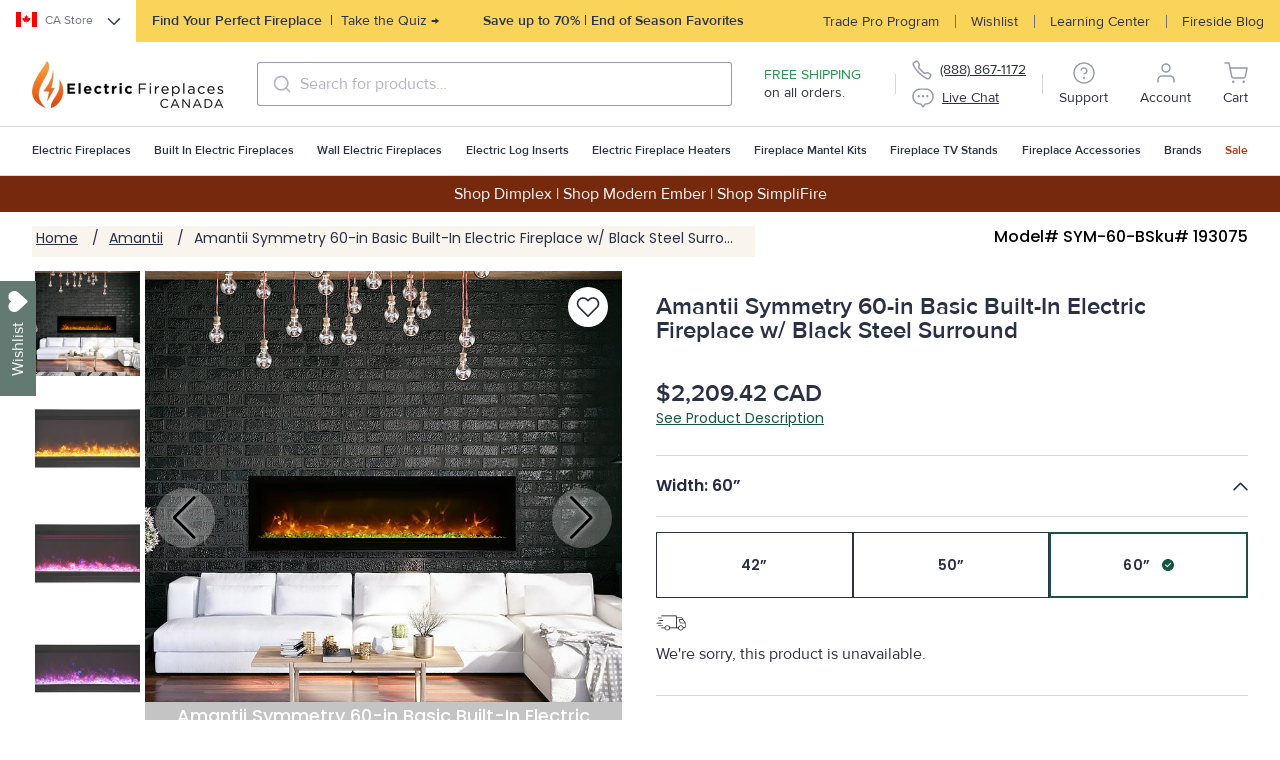

--- FILE ---
content_type: text/html; charset=utf-8
request_url: https://www.electricfireplacescanada.ca/collections/all/pdp:amantii-symmetry?view=swatches-react
body_size: 4599
content:


{
  "swatches": [
    
      
      
      
      

      {
        "src": null,
        "url": "\/products\/amantii-symmetry-42-in-basic-built-in-electric-fireplace-w-black-steel-surround",
        "title": "Amantii Symmetry 42-In Basic Built-In Electric Fireplace w\/ Black Steel Surround",
        "handle": "amantii-symmetry-42-in-basic-built-in-electric-fireplace-w-black-steel-surround",
        "product": {"id":6260976451733,"title":"Amantii Symmetry 42-In Basic Built-In Electric Fireplace w\/ Black Steel Surround","handle":"amantii-symmetry-42-in-basic-built-in-electric-fireplace-w-black-steel-surround","description":"The Amantii Symmetry 42-in Basic Built-In Electric Fireplace offers a clean, contemporary aesthetic for your home or business. Designed with a slimmer body than most electric fireplace, the Symmetry can be installed fully recessed into your wall or semi-flush mounted within a 2x4 wall (requires SYM-XS surround). Additionally, the opening for the fireplace can be made at any stage of a build – the appliance can be easily installed and finished with the included surround at the end of a project. Depending on your specific needs, the fireplace can be simply plugged in or is hard-wire ready. Boasting a modern, LED lit flame effect, you'll be able to adjust the flame color from any of the 5 available options (orange, yellow, blue, violet \u0026amp; rose). The overall effect is enhanced even more by the reflective glass ember bed that creates a dazzling shimmer effect as well. \r\n\u003cbr\u003e\u003cbr\u003e\r\nWhen additional warmth is needed in your room, simply turn on the fan-forced supplemental heater to begin enjoying 4800 BTUs of supplemental warmth. This comforting and soothing heat vents from a concealed heater from the front top (pushing the heat down and out) and will fill areas between 400 \u0026amp; 500 Sq. Ft. Included with the fireplace is a multi-function remote that allows you to control the heater and flame effects without ever leaving the comfort of your favorite seat.","published_at":"2023-04-23T22:24:37-05:00","created_at":"2020-12-15T11:31:30-06:00","vendor":"Amantii","type":"Built-In Electric Fireplaces","tags":["algolia-ignore","Amantii","Built-In Electric Fireplaces","cabinet-style:Linear","color:Black","Colors:Black","depth:5.5","flame:Amantii Fire \u0026amp; Ice","heating-range:Up to 400 sqft","height:16.875","inactive","installation:Wall","Marketplace","material:Metal","model:SYM-42-B","mounting-options:Fully Recessed","mounting-options:Partially Recessed","pdp:amantii-symmetry","pr_id:193073","preferred-category:Built-In Electric Fireplaces","product-grouping:Insert","style:Contemporary","Width:42-inch","width:44.25","wiring:Direct-Wire","wiring:Plug Kit","YGroup_amantii-symmetry"],"price":151854,"price_min":151854,"price_max":151854,"available":true,"price_varies":false,"compare_at_price":221079,"compare_at_price_min":221079,"compare_at_price_max":221079,"compare_at_price_varies":false,"variants":[{"id":37647607136405,"title":"Default Title","option1":"Default Title","option2":null,"option3":null,"sku":"193073","requires_shipping":true,"taxable":true,"featured_image":null,"available":true,"name":"Amantii Symmetry 42-In Basic Built-In Electric Fireplace w\/ Black Steel Surround","public_title":null,"options":["Default Title"],"price":151854,"weight":30980,"compare_at_price":221079,"inventory_management":"shopify","barcode":"00182849000929","requires_selling_plan":false,"selling_plan_allocations":[],"quantity_rule":{"min":1,"max":null,"increment":1}}],"images":["\/\/www.electricfireplacescanada.ca\/cdn\/shop\/products\/SYM-42B-BYO-Glass-Room-MZ.jpg?v=1670469750","\/\/www.electricfireplacescanada.ca\/cdn\/shop\/products\/media_2b0993c5-1950-4933-b17d-8a054df980e7.jpg?v=1670469742","\/\/www.electricfireplacescanada.ca\/cdn\/shop\/products\/media_c3882554-36a0-4f69-89e3-fbf8eb06f851.jpg?v=1670469736","\/\/www.electricfireplacescanada.ca\/cdn\/shop\/products\/media_528f96fb-bbc2-4e41-8520-25b3b277a07c.jpg?v=1670469731","\/\/www.electricfireplacescanada.ca\/cdn\/shop\/products\/SYM-42B-BYO-Glass-Room-LA.jpg?v=1670469724"],"featured_image":"\/\/www.electricfireplacescanada.ca\/cdn\/shop\/products\/SYM-42B-BYO-Glass-Room-MZ.jpg?v=1670469750","options":["Title"],"media":[{"alt":null,"id":28444700278933,"position":1,"preview_image":{"aspect_ratio":1.333,"height":750,"width":1000,"src":"\/\/www.electricfireplacescanada.ca\/cdn\/shop\/products\/SYM-42B-BYO-Glass-Room-MZ.jpg?v=1670469750"},"aspect_ratio":1.333,"height":750,"media_type":"image","src":"\/\/www.electricfireplacescanada.ca\/cdn\/shop\/products\/SYM-42B-BYO-Glass-Room-MZ.jpg?v=1670469750","width":1000},{"alt":null,"id":28444700311701,"position":2,"preview_image":{"aspect_ratio":1.333,"height":750,"width":1000,"src":"\/\/www.electricfireplacescanada.ca\/cdn\/shop\/products\/media_2b0993c5-1950-4933-b17d-8a054df980e7.jpg?v=1670469742"},"aspect_ratio":1.333,"height":750,"media_type":"image","src":"\/\/www.electricfireplacescanada.ca\/cdn\/shop\/products\/media_2b0993c5-1950-4933-b17d-8a054df980e7.jpg?v=1670469742","width":1000},{"alt":null,"id":28444700344469,"position":3,"preview_image":{"aspect_ratio":1.333,"height":750,"width":1000,"src":"\/\/www.electricfireplacescanada.ca\/cdn\/shop\/products\/media_c3882554-36a0-4f69-89e3-fbf8eb06f851.jpg?v=1670469736"},"aspect_ratio":1.333,"height":750,"media_type":"image","src":"\/\/www.electricfireplacescanada.ca\/cdn\/shop\/products\/media_c3882554-36a0-4f69-89e3-fbf8eb06f851.jpg?v=1670469736","width":1000},{"alt":null,"id":28444700410005,"position":4,"preview_image":{"aspect_ratio":1.333,"height":750,"width":1000,"src":"\/\/www.electricfireplacescanada.ca\/cdn\/shop\/products\/media_528f96fb-bbc2-4e41-8520-25b3b277a07c.jpg?v=1670469731"},"aspect_ratio":1.333,"height":750,"media_type":"image","src":"\/\/www.electricfireplacescanada.ca\/cdn\/shop\/products\/media_528f96fb-bbc2-4e41-8520-25b3b277a07c.jpg?v=1670469731","width":1000},{"alt":null,"id":28444700442773,"position":5,"preview_image":{"aspect_ratio":2.176,"height":329,"width":716,"src":"\/\/www.electricfireplacescanada.ca\/cdn\/shop\/products\/SYM-42B-BYO-Glass-Room-LA.jpg?v=1670469724"},"aspect_ratio":2.176,"height":329,"media_type":"image","src":"\/\/www.electricfireplacescanada.ca\/cdn\/shop\/products\/SYM-42B-BYO-Glass-Room-LA.jpg?v=1670469724","width":716}],"requires_selling_plan":false,"selling_plan_groups":[],"content":"The Amantii Symmetry 42-in Basic Built-In Electric Fireplace offers a clean, contemporary aesthetic for your home or business. Designed with a slimmer body than most electric fireplace, the Symmetry can be installed fully recessed into your wall or semi-flush mounted within a 2x4 wall (requires SYM-XS surround). Additionally, the opening for the fireplace can be made at any stage of a build – the appliance can be easily installed and finished with the included surround at the end of a project. Depending on your specific needs, the fireplace can be simply plugged in or is hard-wire ready. Boasting a modern, LED lit flame effect, you'll be able to adjust the flame color from any of the 5 available options (orange, yellow, blue, violet \u0026amp; rose). The overall effect is enhanced even more by the reflective glass ember bed that creates a dazzling shimmer effect as well. \r\n\u003cbr\u003e\u003cbr\u003e\r\nWhen additional warmth is needed in your room, simply turn on the fan-forced supplemental heater to begin enjoying 4800 BTUs of supplemental warmth. This comforting and soothing heat vents from a concealed heater from the front top (pushing the heat down and out) and will fill areas between 400 \u0026amp; 500 Sq. Ft. Included with the fireplace is a multi-function remote that allows you to control the heater and flame effects without ever leaving the comfort of your favorite seat."},
        "metafields": {"1day_ship":"F","addon_prod":"z-comfort-smart-fire-crackler-sound-system","amps":"13","approval":"\u003cimg src=\"https:\/\/305647.app.netsuite.com\/images\/CSA-UL-graphicSm.gif\" \/\u003e","avail":"out_of_stock","avg_f_cost":"60.00","backorder":"1\/1\/1970","bed_fuel":"Glass","brand":"Amantii","btus":"4800","bulb_type":"LED","clean_name":"Amantii Symmetry 42-in Basic Built-In Electric Fireplace w\/Black Steel Surround","color_img":"- None -","comparable_product_enabled":false,"comparable_product_enabled_ca":false,"delivery_t":"federal express","dimensions":"44.25\" W x 16.875\" H x 5.5\" D","discount_c":"-","discount_r":"-","dlvr_lbl":"Delivery 9-15 DAYS","feature_01":"Contemporary, linear \u0026 slim design","feature_02":"Fully recessed or semi-flush mounted within 2x4 wall (SYM-XS surround required)","feature_03":"Multi-colored LED flame effects - yellow, orange, blue, violet \u0026 rose","feature_04":"Supplemental heater warms 400 - 500 Sq. Ft.","feature_05":"Includes decorative glass ember bed","feature_06":"Multi-function remote included","finish":"Black","frshp_cnt":"Ships: 7-10 DAYS Via Federal Express ","fuel_bed ":"Glass","googlebase":"Home \u0026 Garden \u0026gt; Fireplaces","google_exc":"Buy on Google listings","google_shi":"US::Ground:0 USD","heat_locat":"Inside Top Heater","inactive":true,"included":"42\" Electric Fireplace, Multi-Function Remote \u0026 2 Year Warranty","includes":"42\" Electric Fireplace, Multi-Function Remote \u0026 2 Year Warranty\u003cbr\u003e\u003cimg src=\"https:\/\/305647.app.netsuite.com\/images\/lineart\/SYM-42B-BYO-Glass-Room-LA.jpg\" style=\"width:400px; height:auto;\" alt=\"lineart dimensions\" border=\"0\" \/\u003e","includewas":"F","installati":"Wall","line_art":"https:\/\/305647.app.netsuite.com\/images\/lineart\/SYM-42B-BYO-Glass-Room-LA.jpg","manual_1_n":"User Manual","manual_1_u":"\/pdfs\/amantii\/manual-for-SYM-B.pdf","margin":"324.6","margin_per":"29.54","meta_descr":"The Amantii Symmetry 42-in Basic Built-In Electric Fireplace w\/ Black Steel Surround - SYM-42-B is an attractive modern unit. Heats 400 Sq. Ft. Vents from front.","mounting_o":"Fully Recessed or Partially Recessed","norm_cost":"714.4","other_dime":"Viewing Area: 40.375\" x 13.125\"","owners_ma":"\/pdfs\/amantii\/manual-for-SYM-B.pdf","product_co":"SYM-42-B","prop_65":"This product can expose you to chemicals including lead, that is found in some copper fittings, which is [are] know to the State of California to cause birth defects or other reproductive harm. For more information, visit www.P65Warnings.ca.gov","pr_id":"193073","remote_con":"Multi-function","sales_desc":"Amantii Symmetry 42-in Basic Built-In Electric Fireplace w\/Black Steel Surround","sale_desc":"-","sale_name":"-","sale_promo":"-","shipping_w":"68.3lb","shipsin":":","ship_cost":"Free Shipping","shp_hpric":"- None -","shp_hprice":"- None -","style":"Contemporary","supplement":"400 sqft","trim_optio":"- None -","var01_lbl":"Width","var01_vl":"42-inch","var02_lbl":"- None -","var02_vl":"- None -","var03_lbl":"- None -","var03_vl":"- None -","var04_lbl":"- None -","var04_vl":"- None -","var05_lbl":"- None -","var05_vl":"- None -","volts":"120","watts":"1200","wiring":"Direct-Wire||Plug Kit","wrnt_lbl":"2 Year Warranty","wrnt_opts":"2-year-extended-repair-warranty-1000-1999###3-year-extended-repair-warranty-1000-1999"},
        "first_available_variant": {"id":37647607136405,"title":"Default Title","option1":"Default Title","option2":null,"option3":null,"sku":"193073","requires_shipping":true,"taxable":true,"featured_image":null,"available":true,"name":"Amantii Symmetry 42-In Basic Built-In Electric Fireplace w\/ Black Steel Surround","public_title":null,"options":["Default Title"],"price":151854,"weight":30980,"compare_at_price":221079,"inventory_management":"shopify","barcode":"00182849000929","requires_selling_plan":false,"selling_plan_allocations":[],"quantity_rule":{"min":1,"max":null,"increment":1}} 
      }
      ,
    
      
      
      
      

      {
        "src": null,
        "url": "\/products\/amantii-symmetry-60-in-basic-built-in-electric-fireplace-w-black-steel-surround",
        "title": "Amantii Symmetry 60-in Basic Built-In Electric Fireplace w\/ Black Steel Surround",
        "handle": "amantii-symmetry-60-in-basic-built-in-electric-fireplace-w-black-steel-surround",
        "product": {"id":6260976844949,"title":"Amantii Symmetry 60-in Basic Built-In Electric Fireplace w\/ Black Steel Surround","handle":"amantii-symmetry-60-in-basic-built-in-electric-fireplace-w-black-steel-surround","description":"The Amantii Symmetry 60-in Basic Built-In Electric Fireplace creates a stylized focal point for your space while providing both ambiance and warmth. Designed with a narrower depth than most electric fireplaces on the market, the Symmetry can be installed fully recessed into your wall or semi-flush mounted within a 2x4 wall (requires SYM-XS surround). The opening for the fireplace can be made at any stage of a build – the appliance can be easily installed and finished with the included surround at the end of a project. The fireplace also offers versatility when it comes to your power source - it can be simply plugged in to a standard wall outlet or comes hard-wire ready. Boasting a contemporary, LED lit flame effect, you'll be able to customize the flame color from any of the 5 available options (orange, yellow, blue, violet \u0026amp; rose). The overall effect is complemented further with the reflective glass ember bed that creates a reflective flicker effect as well. \r\n\u003cbr\u003e\u003cbr\u003e\r\nAs a means to maintain a comforting temperature in your room without bumping up your whole house thermostat, simply turn on the unit's fan-forced supplemental heater to experience 4800 BTUs of warmth that heats up to 400-500 Sq. Ft. This comforting and soothing heat vents from a concealed heater from the front top (pushing the heat down and out) and will fill areas between 400 \u0026amp; 500 Sq. Ft. For added convenience, a multi-function remote is included and offers control over the heater and flame effects with the simple press of a button.","published_at":"2023-04-23T22:24:38-05:00","created_at":"2020-12-15T11:31:39-06:00","vendor":"Amantii","type":"Built-In Electric Fireplaces","tags":["algolia-ignore","Amantii","Built-In Electric Fireplaces","cabinet-style:Linear","color:Black","Colors:Black","depth:5.5","flame:Amantii Fire \u0026amp; Ice","heating-range:Up to 400 sqft","height:16.875","inactive","installation:Wall","Marketplace","material:Metal","model:SYM-60-B","mounting-options:Fully Recessed","mounting-options:Partially Recessed","pdp:amantii-symmetry","pr_id:193075","preferred-category:Built-In Electric Fireplaces","product-grouping:Insert","style:Contemporary","Width:60-inch","width:62.25","wiring:Direct-Wire","wiring:Plug Kit","YGroup_amantii-symmetry"],"price":220942,"price_min":220942,"price_max":220942,"available":true,"price_varies":false,"compare_at_price":303984,"compare_at_price_min":303984,"compare_at_price_max":303984,"compare_at_price_varies":false,"variants":[{"id":37647607791765,"title":"Default Title","option1":"Default Title","option2":null,"option3":null,"sku":"193075","requires_shipping":true,"taxable":true,"featured_image":null,"available":true,"name":"Amantii Symmetry 60-in Basic Built-In Electric Fireplace w\/ Black Steel Surround","public_title":null,"options":["Default Title"],"price":220942,"weight":41005,"compare_at_price":303984,"inventory_management":"shopify","barcode":"00182849000943","requires_selling_plan":false,"selling_plan_allocations":[],"quantity_rule":{"min":1,"max":null,"increment":1}}],"images":["\/\/www.electricfireplacescanada.ca\/cdn\/shop\/products\/SYM-60B-YO-Glass-Room-MZ.jpg?v=1670469481","\/\/www.electricfireplacescanada.ca\/cdn\/shop\/products\/media_a4b2f20f-1df9-4dbe-8da9-94511a0a20e7.jpg?v=1670469473","\/\/www.electricfireplacescanada.ca\/cdn\/shop\/products\/media_d814ced5-4d60-4602-a644-83f271315b56.jpg?v=1670469467","\/\/www.electricfireplacescanada.ca\/cdn\/shop\/products\/media_ed64fcfa-e377-416a-a504-086637040456.jpg?v=1670469462","\/\/www.electricfireplacescanada.ca\/cdn\/shop\/products\/SYM-60B-YO-Glass-Room-LA.jpg?v=1670469455"],"featured_image":"\/\/www.electricfireplacescanada.ca\/cdn\/shop\/products\/SYM-60B-YO-Glass-Room-MZ.jpg?v=1670469481","options":["Title"],"media":[{"alt":null,"id":28444707225749,"position":1,"preview_image":{"aspect_ratio":1.333,"height":750,"width":1000,"src":"\/\/www.electricfireplacescanada.ca\/cdn\/shop\/products\/SYM-60B-YO-Glass-Room-MZ.jpg?v=1670469481"},"aspect_ratio":1.333,"height":750,"media_type":"image","src":"\/\/www.electricfireplacescanada.ca\/cdn\/shop\/products\/SYM-60B-YO-Glass-Room-MZ.jpg?v=1670469481","width":1000},{"alt":null,"id":28444707258517,"position":2,"preview_image":{"aspect_ratio":1.333,"height":750,"width":1000,"src":"\/\/www.electricfireplacescanada.ca\/cdn\/shop\/products\/media_a4b2f20f-1df9-4dbe-8da9-94511a0a20e7.jpg?v=1670469473"},"aspect_ratio":1.333,"height":750,"media_type":"image","src":"\/\/www.electricfireplacescanada.ca\/cdn\/shop\/products\/media_a4b2f20f-1df9-4dbe-8da9-94511a0a20e7.jpg?v=1670469473","width":1000},{"alt":null,"id":28444707291285,"position":3,"preview_image":{"aspect_ratio":1.333,"height":750,"width":1000,"src":"\/\/www.electricfireplacescanada.ca\/cdn\/shop\/products\/media_d814ced5-4d60-4602-a644-83f271315b56.jpg?v=1670469467"},"aspect_ratio":1.333,"height":750,"media_type":"image","src":"\/\/www.electricfireplacescanada.ca\/cdn\/shop\/products\/media_d814ced5-4d60-4602-a644-83f271315b56.jpg?v=1670469467","width":1000},{"alt":null,"id":28444707324053,"position":4,"preview_image":{"aspect_ratio":1.333,"height":750,"width":1000,"src":"\/\/www.electricfireplacescanada.ca\/cdn\/shop\/products\/media_ed64fcfa-e377-416a-a504-086637040456.jpg?v=1670469462"},"aspect_ratio":1.333,"height":750,"media_type":"image","src":"\/\/www.electricfireplacescanada.ca\/cdn\/shop\/products\/media_ed64fcfa-e377-416a-a504-086637040456.jpg?v=1670469462","width":1000},{"alt":null,"id":28444707356821,"position":5,"preview_image":{"aspect_ratio":2.39,"height":300,"width":717,"src":"\/\/www.electricfireplacescanada.ca\/cdn\/shop\/products\/SYM-60B-YO-Glass-Room-LA.jpg?v=1670469455"},"aspect_ratio":2.39,"height":300,"media_type":"image","src":"\/\/www.electricfireplacescanada.ca\/cdn\/shop\/products\/SYM-60B-YO-Glass-Room-LA.jpg?v=1670469455","width":717}],"requires_selling_plan":false,"selling_plan_groups":[],"content":"The Amantii Symmetry 60-in Basic Built-In Electric Fireplace creates a stylized focal point for your space while providing both ambiance and warmth. Designed with a narrower depth than most electric fireplaces on the market, the Symmetry can be installed fully recessed into your wall or semi-flush mounted within a 2x4 wall (requires SYM-XS surround). The opening for the fireplace can be made at any stage of a build – the appliance can be easily installed and finished with the included surround at the end of a project. The fireplace also offers versatility when it comes to your power source - it can be simply plugged in to a standard wall outlet or comes hard-wire ready. Boasting a contemporary, LED lit flame effect, you'll be able to customize the flame color from any of the 5 available options (orange, yellow, blue, violet \u0026amp; rose). The overall effect is complemented further with the reflective glass ember bed that creates a reflective flicker effect as well. \r\n\u003cbr\u003e\u003cbr\u003e\r\nAs a means to maintain a comforting temperature in your room without bumping up your whole house thermostat, simply turn on the unit's fan-forced supplemental heater to experience 4800 BTUs of warmth that heats up to 400-500 Sq. Ft. This comforting and soothing heat vents from a concealed heater from the front top (pushing the heat down and out) and will fill areas between 400 \u0026amp; 500 Sq. Ft. For added convenience, a multi-function remote is included and offers control over the heater and flame effects with the simple press of a button."},
        "metafields": {"1day_ship":"F","addon_prod":"z-comfort-smart-fire-crackler-sound-system","amps":"13","approval":"\u003cimg src=\"https:\/\/305647.app.netsuite.com\/images\/CSA-UL-graphicSm.gif\" \/\u003e","avail":"out_of_stock","avg_f_cost":"145.1","backorder":"1\/1\/1970","bed_fuel":"Glass","brand":"Amantii","btus":"4800","bulb_type":"LED","clean_name":"Amantii Symmetry 60-in Basic Built-In Electric Fireplace w\/Black Steel Surround","color_img":"- None -","comparable_product_enabled":false,"comparable_product_enabled_ca":false,"delivery_t":"freight carrier","dimensions":"62.25\" W x 16.875\" H x 5.5\" D","discount_c":"-","discount_r":"-","dlvr_lbl":"Delivery 9-15 DAYS","feature_01":"Elegant \u0026 stylish linear design w\/ narrow depth","feature_02":"Fully recessed or semi-flush mounted within 2x4 wall (SYM-XS surround required)","feature_03":"Multi-colored LED flame effects - yellow, orange, blue, violet \u0026 rose","feature_04":"4800 BTU supplemental heater warms 400 - 500 Sq. Ft.","feature_05":"Includes decorative glass ember bed","feature_06":"Multi-function remote included","finish":"Black","frshp_cnt":"Ships: 7-10 DAYS Via Freight Carrier ","fuel_bed ":"Glass","googlebase":"Home \u0026 Garden \u0026gt; Fireplaces","google_exc":"Buy on Google listings","google_shi":"US::Ground:0 USD","heat_locat":"Inside Top Heater","inactive":true,"included":"60\" Electric Fireplace, Multi-Function Remote \u0026 2 Year Warranty","includes":"60\" Electric Fireplace, Multi-Function Remote \u0026 2 Year Warranty\u003cbr\u003e\u003cimg src=\"https:\/\/305647.app.netsuite.com\/images\/lineart\/SYM-60B-YO-Glass-Room-LA.jpg\" style=\"width:400px; height:auto;\" alt=\"lineart dimensions\" border=\"0\" \/\u003e","includewas":"F","installati":"Wall","line_art":"https:\/\/305647.app.netsuite.com\/images\/lineart\/SYM-60B-YO-Glass-Room-LA.jpg","manual_1_n":"User Manual","manual_1_u":"\/pdfs\/amantii\/manual-for-SYM-B.pdf","margin":"414.5","margin_per":"25.92","meta_descr":"The Amantii Symmetry 60-in Basic Built-In Electric Fireplace w\/ Black Steel Surround - SYM-60-B is an attractive modern unit. Heats 400 Sq. Ft. Vents from front.","mounting_o":"Fully Recessed or Partially Recessed","norm_cost":"1039.4","other_dime":"Viewing Area: 58.375\" x 13.125\"","owners_ma":"\/pdfs\/amantii\/manual-for-SYM-B.pdf","product_co":"SYM-60-B","prop_65":"This product can expose you to chemicals including lead, that is found in some copper fittings, which is [are] know to the State of California to cause birth defects or other reproductive harm. For more information, visit www.P65Warnings.ca.gov","pr_id":"193075","remote_con":"Multi-function","sales_desc":"Amantii Symmetry 60-in Basic Built-In Electric Fireplace w\/Black Steel Surround","sale_desc":"-","sale_name":"-","sale_promo":"-","shipping_w":"90.4lb","shipsin":":","ship_cost":"Free Shipping","shp_hpric":"- None -","shp_hprice":"- None -","style":"Contemporary","supplement":"400 sqft","trim_optio":"- None -","var01_lbl":"Width","var01_vl":"60-inch","var02_lbl":"- None -","var02_vl":"- None -","var03_lbl":"- None -","var03_vl":"- None -","var04_lbl":"- None -","var04_vl":"- None -","var05_lbl":"- None -","var05_vl":"- None -","volts":"120","watts":"1200","wiring":"Direct-Wire||Plug Kit","wrnt_lbl":"2 Year Warranty","wrnt_opts":"2-year-extended-repair-warranty-1000-1999###3-year-extended-repair-warranty-1000-1999"},
        "first_available_variant": {"id":37647607791765,"title":"Default Title","option1":"Default Title","option2":null,"option3":null,"sku":"193075","requires_shipping":true,"taxable":true,"featured_image":null,"available":true,"name":"Amantii Symmetry 60-in Basic Built-In Electric Fireplace w\/ Black Steel Surround","public_title":null,"options":["Default Title"],"price":220942,"weight":41005,"compare_at_price":303984,"inventory_management":"shopify","barcode":"00182849000943","requires_selling_plan":false,"selling_plan_allocations":[],"quantity_rule":{"min":1,"max":null,"increment":1}} 
      }
      ,
    
      
      
      
      

      {
        "src": null,
        "url": "\/products\/amantii-symmetry-50-in-basic-built-in-electric-fireplace-w-black-steel-surround",
        "title": "Amantii Symmetry 50-In Basic Built-In Electric Fireplace w\/ Black Steel Surround",
        "handle": "amantii-symmetry-50-in-basic-built-in-electric-fireplace-w-black-steel-surround",
        "product": {"id":6260976615573,"title":"Amantii Symmetry 50-In Basic Built-In Electric Fireplace w\/ Black Steel Surround","handle":"amantii-symmetry-50-in-basic-built-in-electric-fireplace-w-black-steel-surround","description":"The Amantii Symmetry 50-in Basic Built-In Electric Fireplace creates a modern and stylized finished appearance that will bring decorative highlight to your space. Purposefully designed with a narrower depth than most electric fireplace, the Symmetry can be installed fully recessed into your wall or semi-flush mounted within a 2x4 wall (requires SYM-XS surround). Additionally, the opening for the fireplace can be made at any stage of a build – the appliance can be easily installed and finished with the included surround at the end of a project. Depending on your specific needs, the fireplace can be simply plugged in or is hard-wire ready. With the press of a button you'll be able to create mesmerizing ambiance with the LED lit flame effects. Easily adjust the flame color from any of the 5 available options (orange, yellow, blue, violet \u0026amp; rose) for a customized appearance. The overall effect is enhanced even more by the glass ember bed that reflects the flickering flame projections. \r\n\u003cbr\u003e\u003cbr\u003e\r\nFeaturing an integrated supplemental heater, the 4800 BTU unit is capable fo filling spaces 400-500 Sq. Ft. in size with comforting warmth. For a clean overall appearance, the heat vents from a concealed heater located at the front top (pushing the heat down and out). Included with the fireplace is an easy to operate, multi-function remote that allows convenient operation of the heater and flame effects without even getting up.","published_at":"2023-04-23T22:24:37-05:00","created_at":"2020-12-15T11:31:34-06:00","vendor":"Amantii","type":"Built-In Electric Fireplaces","tags":["algolia-ignore","Amantii","Built-In Electric Fireplaces","cabinet-style:Linear","color:Black","Colors:Black","depth:5.5","flame:Amantii Fire \u0026amp; Ice","heating-range:Up to 400 sqft","height:16.875","inactive","installation:Wall","Marketplace","material:Metal","model:SYM-50-B","mounting-options:Fully Recessed","mounting-options:Partially Recessed","pdp:amantii-symmetry","pr_id:193074","preferred-category:Built-In Electric Fireplaces","product-grouping:Insert","style:Contemporary","Width:50-inch","width:52.25","wiring:Direct-Wire","wiring:Plug Kit","YGroup_amantii-symmetry"],"price":179489,"price_min":179489,"price_max":179489,"available":true,"price_varies":false,"compare_at_price":262531,"compare_at_price_min":262531,"compare_at_price_max":262531,"compare_at_price_varies":false,"variants":[{"id":37647607431317,"title":"Default Title","option1":"Default Title","option2":null,"option3":null,"sku":"193074","requires_shipping":true,"taxable":true,"featured_image":null,"available":true,"name":"Amantii Symmetry 50-In Basic Built-In Electric Fireplace w\/ Black Steel Surround","public_title":null,"options":["Default Title"],"price":179489,"weight":34927,"compare_at_price":262531,"inventory_management":"shopify","barcode":"00182849000936","requires_selling_plan":false,"selling_plan_allocations":[],"quantity_rule":{"min":1,"max":null,"increment":1}}],"images":["\/\/www.electricfireplacescanada.ca\/cdn\/shop\/products\/SYM-50B-B-Glass-Bedroom-MZ.jpg?v=1670469719","\/\/www.electricfireplacescanada.ca\/cdn\/shop\/products\/media_a22565a4-d719-4b76-8e01-26b195e27043.jpg?v=1670469713","\/\/www.electricfireplacescanada.ca\/cdn\/shop\/products\/media_66c9b07d-825d-4bba-aadf-02f85fd3e682.jpg?v=1670469706","\/\/www.electricfireplacescanada.ca\/cdn\/shop\/products\/media_c39105a3-2a62-43c1-9502-2439bcdb1cca.jpg?v=1670469700","\/\/www.electricfireplacescanada.ca\/cdn\/shop\/products\/SYM-50B-B-Glass-Bedroom-LA.jpg?v=1670469693"],"featured_image":"\/\/www.electricfireplacescanada.ca\/cdn\/shop\/products\/SYM-50B-B-Glass-Bedroom-MZ.jpg?v=1670469719","options":["Title"],"media":[{"alt":null,"id":28444703391893,"position":1,"preview_image":{"aspect_ratio":1.333,"height":750,"width":1000,"src":"\/\/www.electricfireplacescanada.ca\/cdn\/shop\/products\/SYM-50B-B-Glass-Bedroom-MZ.jpg?v=1670469719"},"aspect_ratio":1.333,"height":750,"media_type":"image","src":"\/\/www.electricfireplacescanada.ca\/cdn\/shop\/products\/SYM-50B-B-Glass-Bedroom-MZ.jpg?v=1670469719","width":1000},{"alt":null,"id":28444703490197,"position":2,"preview_image":{"aspect_ratio":1.333,"height":750,"width":1000,"src":"\/\/www.electricfireplacescanada.ca\/cdn\/shop\/products\/media_a22565a4-d719-4b76-8e01-26b195e27043.jpg?v=1670469713"},"aspect_ratio":1.333,"height":750,"media_type":"image","src":"\/\/www.electricfireplacescanada.ca\/cdn\/shop\/products\/media_a22565a4-d719-4b76-8e01-26b195e27043.jpg?v=1670469713","width":1000},{"alt":null,"id":28444703522965,"position":3,"preview_image":{"aspect_ratio":1.333,"height":750,"width":1000,"src":"\/\/www.electricfireplacescanada.ca\/cdn\/shop\/products\/media_66c9b07d-825d-4bba-aadf-02f85fd3e682.jpg?v=1670469706"},"aspect_ratio":1.333,"height":750,"media_type":"image","src":"\/\/www.electricfireplacescanada.ca\/cdn\/shop\/products\/media_66c9b07d-825d-4bba-aadf-02f85fd3e682.jpg?v=1670469706","width":1000},{"alt":null,"id":28444703555733,"position":4,"preview_image":{"aspect_ratio":1.333,"height":750,"width":1000,"src":"\/\/www.electricfireplacescanada.ca\/cdn\/shop\/products\/media_c39105a3-2a62-43c1-9502-2439bcdb1cca.jpg?v=1670469700"},"aspect_ratio":1.333,"height":750,"media_type":"image","src":"\/\/www.electricfireplacescanada.ca\/cdn\/shop\/products\/media_c39105a3-2a62-43c1-9502-2439bcdb1cca.jpg?v=1670469700","width":1000},{"alt":null,"id":28444703621269,"position":5,"preview_image":{"aspect_ratio":2.285,"height":312,"width":713,"src":"\/\/www.electricfireplacescanada.ca\/cdn\/shop\/products\/SYM-50B-B-Glass-Bedroom-LA.jpg?v=1670469693"},"aspect_ratio":2.285,"height":312,"media_type":"image","src":"\/\/www.electricfireplacescanada.ca\/cdn\/shop\/products\/SYM-50B-B-Glass-Bedroom-LA.jpg?v=1670469693","width":713}],"requires_selling_plan":false,"selling_plan_groups":[],"content":"The Amantii Symmetry 50-in Basic Built-In Electric Fireplace creates a modern and stylized finished appearance that will bring decorative highlight to your space. Purposefully designed with a narrower depth than most electric fireplace, the Symmetry can be installed fully recessed into your wall or semi-flush mounted within a 2x4 wall (requires SYM-XS surround). Additionally, the opening for the fireplace can be made at any stage of a build – the appliance can be easily installed and finished with the included surround at the end of a project. Depending on your specific needs, the fireplace can be simply plugged in or is hard-wire ready. With the press of a button you'll be able to create mesmerizing ambiance with the LED lit flame effects. Easily adjust the flame color from any of the 5 available options (orange, yellow, blue, violet \u0026amp; rose) for a customized appearance. The overall effect is enhanced even more by the glass ember bed that reflects the flickering flame projections. \r\n\u003cbr\u003e\u003cbr\u003e\r\nFeaturing an integrated supplemental heater, the 4800 BTU unit is capable fo filling spaces 400-500 Sq. Ft. in size with comforting warmth. For a clean overall appearance, the heat vents from a concealed heater located at the front top (pushing the heat down and out). Included with the fireplace is an easy to operate, multi-function remote that allows convenient operation of the heater and flame effects without even getting up."},
        "metafields": {"1day_ship":"F","addon_prod":"z-comfort-smart-fire-crackler-sound-system","amps":"13","approval":"\u003cimg src=\"https:\/\/305647.app.netsuite.com\/images\/CSA-UL-graphicSm.gif\" \/\u003e","avail":"out_of_stock","avg_f_cost":"95.00","backorder":"1\/1\/1970","bed_fuel":"Glass","brand":"Amantii","btus":"4800","bulb_type":"LED","clean_name":"Amantii Symmetry 50-in Basic Built-In Electric Fireplace w\/Black Steel Surround","color_img":"- None -","comparable_product_enabled":false,"comparable_product_enabled_ca":false,"delivery_t":"federal express","dimensions":"52.25\" W x 16.875\" H x 5.5\" D","discount_c":"-","discount_r":"-","dlvr_lbl":"Delivery 9-15 DAYS","feature_01":"Modern, linear \u0026 slim design","feature_02":"Fully recessed or semi-flush mounted within 2x4 wall (SYM-XS surround required)","feature_03":"Multi-colored LED flame effects - yellow, orange, blue, violet \u0026 rose","feature_04":"Supplemental 4800 BTU heater warms 400 - 500 Sq. Ft.","feature_05":"Stylish glass ember bed","feature_06":"Multi-function remote included","finish":"Black","frshp_cnt":"Ships: 7-10 DAYS Via Federal Express ","fuel_bed ":"Glass","googlebase":"Home \u0026 Garden \u0026gt; Fireplaces","google_exc":"Buy on Google listings","google_shi":"US::Ground:0 USD","heat_locat":"Inside Top Heater","inactive":true,"included":"50\" Electric Fireplace, Multi-Function Remote \u0026 2 Year Warranty","includes":"50\" Electric Fireplace, Multi-Function Remote \u0026 2 Year Warranty\u003cbr\u003e\u003cimg src=\"https:\/\/305647.app.netsuite.com\/images\/lineart\/SYM-50B-B-Glass-Bedroom-LA.jpg\" style=\"width:400px; height:auto;\" alt=\"lineart dimensions\" border=\"0\" \/\u003e","includewas":"F","installati":"Wall","line_art":"https:\/\/305647.app.netsuite.com\/images\/lineart\/SYM-50B-B-Glass-Bedroom-LA.jpg","manual_1_n":"User Manual","manual_1_u":"\/pdfs\/amantii\/manual-for-SYM-B.pdf","margin":"359.6","margin_per":"27.68","meta_descr":"The Amantii Symmetry 50-in Basic Built-In Electric Fireplace w\/ Black Steel Surround - SYM-50-B is an attractive modern unit. Heats 400 Sq. Ft. Vents from front.","mounting_o":"Fully Recessed or Partially Recessed","norm_cost":"844.4","other_dime":"Viewing Area: 48.5\" x 13.125\"","owners_ma":"\/pdfs\/amantii\/manual-for-SYM-B.pdf","product_co":"SYM-50-B","prop_65":"This product can expose you to chemicals including lead, that is found in some copper fittings, which is [are] know to the State of California to cause birth defects or other reproductive harm. For more information, visit www.P65Warnings.ca.gov","pr_id":"193074","remote_con":"Multi-function","sales_desc":"Amantii Symmetry 50-in Basic Built-In Electric Fireplace w\/Black Steel Surround","sale_desc":"-","sale_name":"-","sale_promo":"-","shipping_w":"77lb","shipsin":":","ship_cost":"Free Shipping","shp_hpric":"- None -","shp_hprice":"- None -","style":"Contemporary","supplement":"400 sqft","trim_optio":"- None -","var01_lbl":"Width","var01_vl":"50-inch","var02_lbl":"- None -","var02_vl":"- None -","var03_lbl":"- None -","var03_vl":"- None -","var04_lbl":"- None -","var04_vl":"- None -","var05_lbl":"- None -","var05_vl":"- None -","volts":"120","watts":"1200","wiring":"Direct-Wire||Plug Kit","wrnt_lbl":"2 Year Warranty","wrnt_opts":"2-year-extended-repair-warranty-1000-1999###3-year-extended-repair-warranty-1000-1999"},
        "first_available_variant": {"id":37647607431317,"title":"Default Title","option1":"Default Title","option2":null,"option3":null,"sku":"193074","requires_shipping":true,"taxable":true,"featured_image":null,"available":true,"name":"Amantii Symmetry 50-In Basic Built-In Electric Fireplace w\/ Black Steel Surround","public_title":null,"options":["Default Title"],"price":179489,"weight":34927,"compare_at_price":262531,"inventory_management":"shopify","barcode":"00182849000936","requires_selling_plan":false,"selling_plan_allocations":[],"quantity_rule":{"min":1,"max":null,"increment":1}} 
      }
      
    
  ]
}

--- FILE ---
content_type: text/javascript
request_url: https://www.electricfireplacescanada.ca/cdn/shop/t/483/assets/vendor-instantsearch.js?v=26200907971942051171768391753
body_size: 34687
content:
"use strict";(self.webpackChunkelectricfireplacesdirect=self.webpackChunkelectricfireplacesdirect||[]).push([[681],{85738:function(e,t,r){function n(e){return n="function"==typeof Symbol&&"symbol"==typeof Symbol.iterator?function(e){return typeof e}:function(e){return e&&"function"==typeof Symbol&&e.constructor===Symbol&&e!==Symbol.prototype?"symbol":typeof e},n(e)}Object.defineProperty(t,"__esModule",{value:!0}),t.default=void 0;var i=r(1900);function o(e,t){var r=Object.keys(e);if(Object.getOwnPropertySymbols){var n=Object.getOwnPropertySymbols(e);t&&(n=n.filter((function(t){return Object.getOwnPropertyDescriptor(e,t).enumerable}))),r.push.apply(r,n)}return r}function a(e){for(var t=1;t<arguments.length;t++){var r=null!=arguments[t]?arguments[t]:{};t%2?o(Object(r),!0).forEach((function(t){c(e,t,r[t])})):Object.getOwnPropertyDescriptors?Object.defineProperties(e,Object.getOwnPropertyDescriptors(r)):o(Object(r)).forEach((function(t){Object.defineProperty(e,t,Object.getOwnPropertyDescriptor(r,t))}))}return e}function c(e,t,r){var i;return i=function(e,t){if("object"!=n(e)||!e)return e;var r=e[Symbol.toPrimitive];if(void 0!==r){var i=r.call(e,"string");if("object"!=n(i))return i;throw new TypeError("@@toPrimitive must return a primitive value.")}return String(e)}(t),(t="symbol"==n(i)?i:String(i))in e?Object.defineProperty(e,t,{value:r,enumerable:!0,configurable:!0,writable:!0}):e[t]=r,e}function u(e,t){return function(e){if(Array.isArray(e))return e}(e)||function(e,t){var r=null==e?null:"undefined"!=typeof Symbol&&e[Symbol.iterator]||e["@@iterator"];if(null!=r){var n,i,o,a,c=[],u=!0,s=!1;try{if(o=(r=r.call(e)).next,0===t){if(Object(r)!==r)return;u=!1}else for(;!(u=(n=o.call(r)).done)&&(c.push(n.value),c.length!==t);u=!0);}catch(e){s=!0,i=e}finally{try{if(!u&&null!=r.return&&(a=r.return(),Object(a)!==a))return}finally{if(s)throw i}}return c}}(e,t)||function(e,t){if(e){if("string"==typeof e)return s(e,t);var r=Object.prototype.toString.call(e).slice(8,-1);return"Object"===r&&e.constructor&&(r=e.constructor.name),"Map"===r||"Set"===r?Array.from(e):"Arguments"===r||/^(?:Ui|I)nt(?:8|16|32)(?:Clamped)?Array$/.test(r)?s(e,t):void 0}}(e,t)||function(){throw new TypeError("Invalid attempt to destructure non-iterable instance.\nIn order to be iterable, non-array objects must have a [Symbol.iterator]() method.")}()}function s(e,t){(null==t||t>e.length)&&(t=e.length);for(var r=0,n=new Array(t);r<t;r++)n[r]=e[r];return n}var l=(0,i.createDocumentationMessageGenerator)({name:"breadcrumb",connector:!0});function f(e){return e.reduce((function(e,t){return t.isRefined&&(e.push({label:t.name,value:t.escapedValue}),Array.isArray(t.data)&&(e=e.concat(f(t.data)))),e}),[])}t.default=function(e){var t=arguments.length>1&&void 0!==arguments[1]?arguments[1]:i.noop;(0,i.checkRendering)(e,l());var r={};return function(n){var i=n||{},o=i.attributes,s=i.separator,d=void 0===s?" > ":s,p=i.rootPath,y=void 0===p?null:p,h=i.transformItems,m=void 0===h?function(e){return e}:h;if(!o||!Array.isArray(o)||0===o.length)throw new Error(l("The `attributes` option expects an array of strings."));var g=u(o,1)[0];function v(e,t){if(!t){var r=e.getHierarchicalFacetBreadcrumb(g);return 0===r.length?e:e.resetPage().toggleFacetRefinement(g,r[0])}return e.resetPage().toggleFacetRefinement(g,t)}return{$$type:"ais.breadcrumb",init:function(t){e(a(a({},this.getWidgetRenderState(t)),{},{instantSearchInstance:t.instantSearchInstance}),!0)},render:function(t){e(a(a({},this.getWidgetRenderState(t)),{},{instantSearchInstance:t.instantSearchInstance}),!1)},dispose:function(){t()},getRenderState:function(e,t){return a(a({},e),{},{breadcrumb:a(a({},e.breadcrumb),{},c({},g,this.getWidgetRenderState(t)))})},getWidgetRenderState:function(e){var t=this,i=e.helper,o=e.createURL,a=e.results,c=e.state,s=function(){if(!a||0===c.hierarchicalFacets.length)return[];var e,t=u(c.hierarchicalFacets,1)[0].name,r=a.getFacetValues(t,{}),n=r&&!Array.isArray(r)&&r.data?r.data:[];return m((e=f(n)).map((function(t,r){return{label:t.label,value:r+1===e.length?null:e[r+1].value}})),{results:a})}();return r.createURL||(r.createURL=function(e){return o((function(r){return t.getWidgetUiState(r,{searchParameters:v(i.state,e),helper:i})}))}),r.refine||(r.refine=function(e){i.setState(v(i.state,e)).search()}),{canRefine:s.length>0,createURL:r.createURL,items:s,refine:r.refine,widgetParams:n}},getWidgetUiState:function(e,t){var r,n,i=t.searchParameters.getHierarchicalFacetBreadcrumb(g);return r=a(a({},e),{},{hierarchicalMenu:a(a({},e.hierarchicalMenu),{},c({},g,i))}),n=g,r.hierarchicalMenu?(r.hierarchicalMenu[n]&&r.hierarchicalMenu[n].length||delete r.hierarchicalMenu[n],0===Object.keys(r.hierarchicalMenu).length&&delete r.hierarchicalMenu,r):r},getWidgetSearchParameters:function(e,t){var r=t.uiState,n=r.hierarchicalMenu&&r.hierarchicalMenu[g];if(e.isConjunctiveFacet(g)||e.isDisjunctiveFacet(g))return e;e.isHierarchicalFacet(g)&&e.getHierarchicalFacetByName(g);var i=e.removeHierarchicalFacet(g).addHierarchicalFacet({name:g,attributes:o,separator:d,rootPath:y});return n?i.addHierarchicalFacetRefinement(g,n.join(d)):i.setQueryParameters({hierarchicalFacetsRefinements:a(a({},i.hierarchicalFacetsRefinements),{},c({},g,[]))})}}}}},2115:function(e,t,r){Object.defineProperty(t,"__esModule",{value:!0}),t.default=void 0;var n=r(1900);function i(e){return i="function"==typeof Symbol&&"symbol"==typeof Symbol.iterator?function(e){return typeof e}:function(e){return e&&"function"==typeof Symbol&&e.constructor===Symbol&&e!==Symbol.prototype?"symbol":typeof e},i(e)}function o(e,t){(null==t||t>e.length)&&(t=e.length);for(var r=0,n=new Array(t);r<t;r++)n[r]=e[r];return n}function a(e,t){var r=Object.keys(e);if(Object.getOwnPropertySymbols){var n=Object.getOwnPropertySymbols(e);t&&(n=n.filter((function(t){return Object.getOwnPropertyDescriptor(e,t).enumerable}))),r.push.apply(r,n)}return r}function c(e){for(var t=1;t<arguments.length;t++){var r=null!=arguments[t]?arguments[t]:{};t%2?a(Object(r),!0).forEach((function(t){var n,o,a,c;n=e,o=t,a=r[t],c=function(e,t){if("object"!=i(e)||!e)return e;var r=e[Symbol.toPrimitive];if(void 0!==r){var n=r.call(e,"string");if("object"!=i(n))return n;throw new TypeError("@@toPrimitive must return a primitive value.")}return String(e)}(o),(o="symbol"==i(c)?c:String(c))in n?Object.defineProperty(n,o,{value:a,enumerable:!0,configurable:!0,writable:!0}):n[o]=a})):Object.getOwnPropertyDescriptors?Object.defineProperties(e,Object.getOwnPropertyDescriptors(r)):a(Object(r)).forEach((function(t){Object.defineProperty(e,t,Object.getOwnPropertyDescriptor(r,t))}))}return e}var u=(0,n.createDocumentationMessageGenerator)({name:"clear-refinements",connector:!0});t.default=function(e){var t=arguments.length>1&&void 0!==arguments[1]?arguments[1]:n.noop;return(0,n.checkRendering)(e,u()),function(r){var i=r||{},a=i.includedAttributes,s=void 0===a?[]:a,l=i.excludedAttributes,f=void 0===l?["query"]:l,d=i.transformItems,p=void 0===d?function(e){return e}:d;if(r&&r.includedAttributes&&r.excludedAttributes)throw new Error(u("The options `includedAttributes` and `excludedAttributes` cannot be used together."));var y={refine:n.noop,createURL:function(){return""},attributesToClear:[]},h=function(){return y.refine()},m=function(){return y.createURL()};return{$$type:"ais.clearRefinements",init:function(t){var r=t.instantSearchInstance;e(c(c({},this.getWidgetRenderState(t)),{},{instantSearchInstance:r}),!0)},render:function(t){var r=t.instantSearchInstance;e(c(c({},this.getWidgetRenderState(t)),{},{instantSearchInstance:r}),!1)},dispose:function(){t()},getRenderState:function(e,t){return c(c({},e),{},{clearRefinements:this.getWidgetRenderState(t)})},getWidgetRenderState:function(e){var t=e.createURL,i=e.scopedResults,a=e.results;y.attributesToClear=i.reduce((function(e,t){return e.concat(function(e){var t=e.scopedResult,r=e.includedAttributes,i=e.excludedAttributes,o=e.transformItems,a=e.results,c=-1!==r.indexOf("query")||-1===i.indexOf("query");return{helper:t.helper,items:o((0,n.uniq)((0,n.getRefinements)(t.results,t.helper.state,c).map((function(e){return e.attribute})).filter((function(e){return 0===r.length||-1!==r.indexOf(e)})).filter((function(e){return"query"===e&&c||-1===i.indexOf(e)}))),{results:a})}}({scopedResult:t,includedAttributes:s,excludedAttributes:f,transformItems:p,results:a}))}),[]),y.refine=function(){y.attributesToClear.forEach((function(e){var t=e.helper,r=e.items;t.setState((0,n.clearRefinements)({helper:t,attributesToClear:r})).search()}))},y.createURL=function(){return t(n.mergeSearchParameters.apply(void 0,function(e){if(Array.isArray(e))return o(e)}(e=y.attributesToClear.map((function(e){var t=e.helper,r=e.items;return(0,n.clearRefinements)({helper:t,attributesToClear:r})})))||function(e){if("undefined"!=typeof Symbol&&null!=e[Symbol.iterator]||null!=e["@@iterator"])return Array.from(e)}(e)||function(e,t){if(e){if("string"==typeof e)return o(e,t);var r=Object.prototype.toString.call(e).slice(8,-1);return"Object"===r&&e.constructor&&(r=e.constructor.name),"Map"===r||"Set"===r?Array.from(e):"Arguments"===r||/^(?:Ui|I)nt(?:8|16|32)(?:Clamped)?Array$/.test(r)?o(e,t):void 0}}(e)||function(){throw new TypeError("Invalid attempt to spread non-iterable instance.\nIn order to be iterable, non-array objects must have a [Symbol.iterator]() method.")}()));var e};var c=y.attributesToClear.some((function(e){return e.items.length>0}));return{canRefine:c,hasRefinements:c,refine:h,createURL:m,widgetParams:r}}}}}},2241:function(e,t,r){Object.defineProperty(t,"__esModule",{value:!0}),t.default=void 0;var n,i=(n=r(8131))&&n.__esModule?n:{default:n},o=r(1900);function a(e){return a="function"==typeof Symbol&&"symbol"==typeof Symbol.iterator?function(e){return typeof e}:function(e){return e&&"function"==typeof Symbol&&e.constructor===Symbol&&e!==Symbol.prototype?"symbol":typeof e},a(e)}function c(e,t){var r=Object.keys(e);if(Object.getOwnPropertySymbols){var n=Object.getOwnPropertySymbols(e);t&&(n=n.filter((function(t){return Object.getOwnPropertyDescriptor(e,t).enumerable}))),r.push.apply(r,n)}return r}function u(e){for(var t=1;t<arguments.length;t++){var r=null!=arguments[t]?arguments[t]:{};t%2?c(Object(r),!0).forEach((function(t){s(e,t,r[t])})):Object.getOwnPropertyDescriptors?Object.defineProperties(e,Object.getOwnPropertyDescriptors(r)):c(Object(r)).forEach((function(t){Object.defineProperty(e,t,Object.getOwnPropertyDescriptor(r,t))}))}return e}function s(e,t,r){var n;return n=function(e,t){if("object"!=a(e)||!e)return e;var r=e[Symbol.toPrimitive];if(void 0!==r){var n=r.call(e,"string");if("object"!=a(n))return n;throw new TypeError("@@toPrimitive must return a primitive value.")}return String(e)}(t),(t="symbol"==a(n)?n:String(n))in e?Object.defineProperty(e,t,{value:r,enumerable:!0,configurable:!0,writable:!0}):e[t]=r,e}var l=(0,o.createDocumentationMessageGenerator)({name:"configure",connector:!0});function f(e,t){return e.setQueryParameters(Object.keys(t.searchParameters).reduce((function(e,t){return u(u({},e),{},s({},t,void 0))}),{}))}t.default=function(){var e=arguments.length>0&&void 0!==arguments[0]?arguments[0]:o.noop,t=arguments.length>1&&void 0!==arguments[1]?arguments[1]:o.noop;return function(r){if(!r||!(0,o.isPlainObject)(r.searchParameters))throw new Error(l("The `searchParameters` option expects an object."));var n={};return{$$type:"ais.configure",init:function(t){var r=t.instantSearchInstance;e(u(u({},this.getWidgetRenderState(t)),{},{instantSearchInstance:r}),!0)},render:function(t){var r=t.instantSearchInstance;e(u(u({},this.getWidgetRenderState(t)),{},{instantSearchInstance:r}),!1)},dispose:function(e){var n=e.state;return t(),f(n,r)},getRenderState:function(e,t){var r,n=this.getWidgetRenderState(t);return u(u({},e),{},{configure:u(u({},n),{},{widgetParams:u(u({},n.widgetParams),{},{searchParameters:(0,o.mergeSearchParameters)(new i.default.SearchParameters(null===(r=e.configure)||void 0===r?void 0:r.widgetParams.searchParameters),new i.default.SearchParameters(n.widgetParams.searchParameters)).getQueryParams()})})})},getWidgetRenderState:function(e){var t=e.helper;return n.refine||(n.refine=function(e){return function(t){var n=f(e.state,r),a=(0,o.mergeSearchParameters)(n,new i.default.SearchParameters(t));r.searchParameters=t,e.setState(a).search()}}(t)),{refine:n.refine,widgetParams:r}},getWidgetSearchParameters:function(e,t){var n=t.uiState;return(0,o.mergeSearchParameters)(e,new i.default.SearchParameters(u(u({},n.configure),r.searchParameters)))},getWidgetUiState:function(e){return u(u({},e),{},{configure:u(u({},e.configure),r.searchParameters)})}}}}},63824:function(e,t,r){Object.defineProperty(t,"__esModule",{value:!0}),t.default=void 0;var n=r(1900);function i(e){return i="function"==typeof Symbol&&"symbol"==typeof Symbol.iterator?function(e){return typeof e}:function(e){return e&&"function"==typeof Symbol&&e.constructor===Symbol&&e!==Symbol.prototype?"symbol":typeof e},i(e)}function o(e,t){(null==t||t>e.length)&&(t=e.length);for(var r=0,n=new Array(t);r<t;r++)n[r]=e[r];return n}function a(e,t){var r=Object.keys(e);if(Object.getOwnPropertySymbols){var n=Object.getOwnPropertySymbols(e);t&&(n=n.filter((function(t){return Object.getOwnPropertyDescriptor(e,t).enumerable}))),r.push.apply(r,n)}return r}function c(e){for(var t=1;t<arguments.length;t++){var r=null!=arguments[t]?arguments[t]:{};t%2?a(Object(r),!0).forEach((function(t){var n,o,a,c;n=e,o=t,a=r[t],c=function(e,t){if("object"!=i(e)||!e)return e;var r=e[Symbol.toPrimitive];if(void 0!==r){var n=r.call(e,"string");if("object"!=i(n))return n;throw new TypeError("@@toPrimitive must return a primitive value.")}return String(e)}(o),(o="symbol"==i(c)?c:String(c))in n?Object.defineProperty(n,o,{value:a,enumerable:!0,configurable:!0,writable:!0}):n[o]=a})):Object.getOwnPropertyDescriptors?Object.defineProperties(e,Object.getOwnPropertyDescriptors(r)):a(Object(r)).forEach((function(t){Object.defineProperty(e,t,Object.getOwnPropertyDescriptor(r,t))}))}return e}var u=(0,n.createDocumentationMessageGenerator)({name:"current-refinements",connector:!0});function s(e){var t=e.results,r=e.helper,i=e.indexId,a=e.includedAttributes,c=e.excludedAttributes,u=-1!==(a||[]).indexOf("query")||-1===(c||[]).indexOf("query"),s=a?function(e){return-1!==a.indexOf(e.attribute)}:function(e){return-1===c.indexOf(e.attribute)},l=(0,n.getRefinements)(t,r.state,u).map(d).filter(s);return l.reduce((function(e,t){return[].concat(function(e){if(Array.isArray(e))return o(e)}(n=e.filter((function(e){return e.attribute!==t.attribute})))||function(e){if("undefined"!=typeof Symbol&&null!=e[Symbol.iterator]||null!=e["@@iterator"])return Array.from(e)}(n)||function(e,t){if(e){if("string"==typeof e)return o(e,t);var r=Object.prototype.toString.call(e).slice(8,-1);return"Object"===r&&e.constructor&&(r=e.constructor.name),"Map"===r||"Set"===r?Array.from(e):"Arguments"===r||/^(?:Ui|I)nt(?:8|16|32)(?:Clamped)?Array$/.test(r)?o(e,t):void 0}}(n)||function(){throw new TypeError("Invalid attempt to spread non-iterable instance.\nIn order to be iterable, non-array objects must have a [Symbol.iterator]() method.")}(),[{indexName:r.state.index,indexId:i,attribute:t.attribute,label:t.attribute,refinements:l.filter((function(e){return e.attribute===t.attribute})).sort((function(e,t){return"numeric"===e.type?e.value-t.value:0})),refine:function(e){return f(r,e)}}]);var n}),[])}function l(e,t){switch(e=e.resetPage(),t.type){case"facet":return e.removeFacetRefinement(t.attribute,String(t.value));case"disjunctive":return e.removeDisjunctiveFacetRefinement(t.attribute,String(t.value));case"hierarchical":return e.removeHierarchicalFacetRefinement(t.attribute);case"exclude":return e.removeExcludeRefinement(t.attribute,String(t.value));case"numeric":return e.removeNumericRefinement(t.attribute,t.operator,String(t.value));case"tag":return e.removeTagRefinement(String(t.value));case"query":return e.setQueryParameter("query","");default:return e}}function f(e,t){e.setState(l(e.state,t)).search()}function d(e){var t=function(e){return"numeric"===e.type?Number(e.name):"escapedValue"in e?e.escapedValue:e.name}(e),r=e.operator?"".concat(function(e){switch(e){case">=":return"≥";case"<=":return"≤";default:return e}}(e.operator)," ").concat(e.name):e.name,n={attribute:e.attribute,type:e.type,value:t,label:r};return void 0!==e.operator&&(n.operator=e.operator),void 0!==e.count&&(n.count=e.count),void 0!==e.exhaustive&&(n.exhaustive=e.exhaustive),n}t.default=function(e){var t=arguments.length>1&&void 0!==arguments[1]?arguments[1]:n.noop;return(0,n.checkRendering)(e,u()),function(r){if((r||{}).includedAttributes&&(r||{}).excludedAttributes)throw new Error(u("The options `includedAttributes` and `excludedAttributes` cannot be used together."));var n=r||{},i=n.includedAttributes,o=n.excludedAttributes,a=void 0===o?["query"]:o,d=n.transformItems,p=void 0===d?function(e){return e}:d;return{$$type:"ais.currentRefinements",init:function(t){var r=t.instantSearchInstance;e(c(c({},this.getWidgetRenderState(t)),{},{instantSearchInstance:r}),!0)},render:function(t){var r=t.instantSearchInstance;e(c(c({},this.getWidgetRenderState(t)),{},{instantSearchInstance:r}),!1)},dispose:function(){t()},getRenderState:function(e,t){return c(c({},e),{},{currentRefinements:this.getWidgetRenderState(t)})},getWidgetRenderState:function(e){var t=e.results,n=e.scopedResults,o=e.createURL,c=e.helper,u=t?n.reduce((function(e,r){return e.concat(p(s({results:r.results,helper:r.helper,indexId:r.indexId,includedAttributes:i,excludedAttributes:a}),{results:t}))}),[]):p(s({results:null,helper:c,indexId:c.state.index,includedAttributes:i,excludedAttributes:a}),{results:t});return{items:u,canRefine:u.length>0,refine:function(e){return f(c,e)},createURL:function(e){return o(l(c.state,e))},widgetParams:r}}}}}},62891:function(e,t,r){Object.defineProperty(t,"__esModule",{value:!0}),t.default=void 0;var n=r(1900);function i(e,t){var r=Object.keys(e);if(Object.getOwnPropertySymbols){var n=Object.getOwnPropertySymbols(e);t&&(n=n.filter((function(t){return Object.getOwnPropertyDescriptor(e,t).enumerable}))),r.push.apply(r,n)}return r}function o(e){for(var t=1;t<arguments.length;t++){var r=null!=arguments[t]?arguments[t]:{};t%2?i(Object(r),!0).forEach((function(t){var n,i,o,c;n=e,i=t,o=r[t],c=function(e,t){if("object"!=a(e)||!e)return e;var r=e[Symbol.toPrimitive];if(void 0!==r){var n=r.call(e,"string");if("object"!=a(n))return n;throw new TypeError("@@toPrimitive must return a primitive value.")}return String(e)}(i),(i="symbol"==a(c)?c:String(c))in n?Object.defineProperty(n,i,{value:o,enumerable:!0,configurable:!0,writable:!0}):n[i]=o})):Object.getOwnPropertyDescriptors?Object.defineProperties(e,Object.getOwnPropertyDescriptors(r)):i(Object(r)).forEach((function(t){Object.defineProperty(e,t,Object.getOwnPropertyDescriptor(r,t))}))}return e}function a(e){return a="function"==typeof Symbol&&"symbol"==typeof Symbol.iterator?function(e){return typeof e}:function(e){return e&&"function"==typeof Symbol&&e.constructor===Symbol&&e!==Symbol.prototype?"symbol":typeof e},a(e)}var c=(0,n.createDocumentationMessageGenerator)({name:"dynamic-widgets",connector:!0});t.default=function(e){var t=arguments.length>1&&void 0!==arguments[1]?arguments[1]:n.noop;return(0,n.checkRendering)(e,c()),function(r){var i=r.widgets,u=r.maxValuesPerFacet,s=void 0===u?20:u,l=r.facets,f=void 0===l?["*"]:l,d=r.transformItems,p=void 0===d?function(e){return e}:d,y=r.fallbackWidget;if(!(i&&Array.isArray(i)&&i.every((function(e){return"object"===a(e)}))))throw new Error(c("The `widgets` option expects an array of widgets."));if(!Array.isArray(f))throw new Error(c("The `facets` option only accepts an array of facets, you passed ".concat(JSON.stringify(f))));var h=new Map;return{$$type:"ais.dynamicWidgets",init:function(t){i.forEach((function(e){var r=(0,n.getWidgetAttribute)(e,t);h.set(r,{widget:e,isMounted:!1})})),e(o(o({},this.getWidgetRenderState(t)),{},{instantSearchInstance:t.instantSearchInstance}),!0)},render:function(t){var r=t.parent,n=this.getWidgetRenderState(t),i=[],a=[];y&&n.attributesToRender.forEach((function(e){if(!h.has(e)){var t=y({attribute:e});h.set(e,{widget:t,isMounted:!1})}})),h.forEach((function(e,t){var r=e.widget,o=e.isMounted,c=n.attributesToRender.indexOf(t)>-1;!o&&c?(a.push(r),h.set(t,{widget:r,isMounted:!0})):o&&!c&&(i.push(r),h.set(t,{widget:r,isMounted:!1}))})),r.addWidgets(a),setTimeout((function(){return r.removeWidgets(i)}),0),e(o(o({},n),{},{instantSearchInstance:t.instantSearchInstance}),!1)},dispose:function(e){var r=e.parent,n=[];h.forEach((function(e){var t=e.widget;e.isMounted&&n.push(t)})),r.removeWidgets(n),t()},getWidgetSearchParameters:function(e){return f.reduce((function(e,t){return e.addFacet(t)}),e.setQueryParameters({maxValuesPerFacet:Math.max(s||0,e.maxValuesPerFacet||0)}))},getRenderState:function(e,t){return o(o({},e),{},{dynamicWidgets:this.getWidgetRenderState(t)})},getWidgetRenderState:function(e){var t,n,i,o,a=e.results;if(e.state,!a)return{attributesToRender:[],widgetParams:r};var u=p(null!==(t=null===(n=a.renderingContent)||void 0===n||null===(i=n.facetOrdering)||void 0===i||null===(o=i.facets)||void 0===o?void 0:o.order)&&void 0!==t?t:[],{results:a});if(!Array.isArray(u))throw new Error(c("The `transformItems` option expects a function that returns an Array."));return{attributesToRender:u,widgetParams:r}}}}}},89362:function(e,t,r){Object.defineProperty(t,"__esModule",{value:!0}),t.default=void 0;var n=r(1900);function i(e){return i="function"==typeof Symbol&&"symbol"==typeof Symbol.iterator?function(e){return typeof e}:function(e){return e&&"function"==typeof Symbol&&e.constructor===Symbol&&e!==Symbol.prototype?"symbol":typeof e},i(e)}function o(e,t){var r=Object.keys(e);if(Object.getOwnPropertySymbols){var n=Object.getOwnPropertySymbols(e);t&&(n=n.filter((function(t){return Object.getOwnPropertyDescriptor(e,t).enumerable}))),r.push.apply(r,n)}return r}function a(e){for(var t=1;t<arguments.length;t++){var r=null!=arguments[t]?arguments[t]:{};t%2?o(Object(r),!0).forEach((function(t){var n,o,a,c;n=e,o=t,a=r[t],c=function(e,t){if("object"!=i(e)||!e)return e;var r=e[Symbol.toPrimitive];if(void 0!==r){var n=r.call(e,"string");if("object"!=i(n))return n;throw new TypeError("@@toPrimitive must return a primitive value.")}return String(e)}(o),(o="symbol"==i(c)?c:String(c))in n?Object.defineProperty(n,o,{value:a,enumerable:!0,configurable:!0,writable:!0}):n[o]=a})):Object.getOwnPropertyDescriptors?Object.defineProperties(e,Object.getOwnPropertyDescriptors(r)):o(Object(r)).forEach((function(t){Object.defineProperty(e,t,Object.getOwnPropertyDescriptor(r,t))}))}return e}var c=(0,n.createDocumentationMessageGenerator)({name:"frequently-bought-together",connector:!0});t.default=function(e){var t=arguments.length>1&&void 0!==arguments[1]?arguments[1]:n.noop;return(0,n.checkRendering)(e,c()),function(r){var i,o=r||{},u=o.escapeHTML,s=void 0===u||u,l=o.transformItems,f=void 0===l?function(e){return e}:l,d=o.objectIDs,p=o.limit,y=o.threshold,h=o.queryParameters;if(!d||0===d.length)throw new Error(c("The `objectIDs` option is required."));return{dependsOn:"recommend",$$type:"ais.frequentlyBoughtTogether",init:function(t){e(a(a({},this.getWidgetRenderState(t)),{},{instantSearchInstance:t.instantSearchInstance}),!0)},render:function(t){var r=this.getWidgetRenderState(t);e(a(a({},r),{},{instantSearchInstance:t.instantSearchInstance}),!1)},getRenderState:function(e){return e},getWidgetRenderState:function(e){var t=e.results,o=e.helper,a=e.instantSearchInstance;if(i||(i=(0,n.createSendEventForHits)({instantSearchInstance:a,helper:o,widgetType:this.$$type})),null==t)return{items:[],widgetParams:r,sendEvent:i};s&&t.hits.length>0&&(t.hits=(0,n.escapeHits)(t.hits));var c=(0,n.addAbsolutePosition)(t.hits,0,1),u=(0,n.addQueryID)(c,t.queryID);return{items:f(u,{results:t}),widgetParams:r,sendEvent:i}},dispose:function(e){var r=e.recommendState;return t(),r.removeParams(this.$$id)},getWidgetParameters:function(e){var t=this;return d.reduce((function(e,r){return e.addFrequentlyBoughtTogether({objectID:r,threshold:y,maxRecommendations:p,queryParameters:a(a({},h),s?n.TAG_PLACEHOLDER:{}),$$id:t.$$id})}),e.removeParams(this.$$id))}}}}},82737:function(e,t,r){Object.defineProperty(t,"__esModule",{value:!0}),t.default=void 0;var n=r(1900);function i(e){return i="function"==typeof Symbol&&"symbol"==typeof Symbol.iterator?function(e){return typeof e}:function(e){return e&&"function"==typeof Symbol&&e.constructor===Symbol&&e!==Symbol.prototype?"symbol":typeof e},i(e)}function o(e,t){var r=Object.keys(e);if(Object.getOwnPropertySymbols){var n=Object.getOwnPropertySymbols(e);t&&(n=n.filter((function(t){return Object.getOwnPropertyDescriptor(e,t).enumerable}))),r.push.apply(r,n)}return r}function a(e){for(var t=1;t<arguments.length;t++){var r=null!=arguments[t]?arguments[t]:{};t%2?o(Object(r),!0).forEach((function(t){var n,o,a,c;n=e,o=t,a=r[t],c=function(e,t){if("object"!=i(e)||!e)return e;var r=e[Symbol.toPrimitive];if(void 0!==r){var n=r.call(e,"string");if("object"!=i(n))return n;throw new TypeError("@@toPrimitive must return a primitive value.")}return String(e)}(o),(o="symbol"==i(c)?c:String(c))in n?Object.defineProperty(n,o,{value:a,enumerable:!0,configurable:!0,writable:!0}):n[o]=a})):Object.getOwnPropertyDescriptors?Object.defineProperties(e,Object.getOwnPropertyDescriptors(r)):o(Object(r)).forEach((function(t){Object.defineProperty(e,t,Object.getOwnPropertyDescriptor(r,t))}))}return e}var c=(0,n.createDocumentationMessageGenerator)({name:"geo-search",connector:!0});function u(e){return e.insideBoundingBox||""}function s(e,t){return e.setQueryParameter("insideBoundingBox",t)}var l="ais.geoSearch";t.default=function(e){var t=arguments.length>1&&void 0!==arguments[1]?arguments[1]:n.noop;return(0,n.checkRendering)(e,c()),function(r){var i,o=r||{},c=o.enableRefineOnMapMove,f=void 0===c||c,d=o.transformItems,p=void 0===d?function(e){return e}:d,y={isRefineOnMapMove:f,hasMapMoveSinceLastRefine:!1,lastRefinePosition:"",lastRefineBoundingBox:"",internalToggleRefineOnMapMove:n.noop,internalSetMapMoveSinceLastRefine:n.noop},h=function(e){return e.aroundLatLng?(0,n.aroundLatLngToPosition)(e.aroundLatLng):void 0},m=function(e){return e.insideBoundingBox&&(0,n.insideBoundingBoxToBoundingBox)(e.insideBoundingBox)},g=function(e){return function(t){var r=t.northEast,n=t.southWest,i=[r.lat,r.lng,n.lat,n.lng].join();e.setState(s(e.state,i).resetPage()).search(),y.hasMapMoveSinceLastRefine=!1,y.lastRefineBoundingBox=i}},v=function(e){return function(){e.setQueryParameter("insideBoundingBox",void 0).search()}},b=function(e){return function(){return Boolean(e.insideBoundingBox)}},O=function(){return y.internalToggleRefineOnMapMove()},S=function(e,t){return function(){y.isRefineOnMapMove=!y.isRefineOnMapMove,t(e)}},j=function(){return y.isRefineOnMapMove},P=function(){return y.internalSetMapMoveSinceLastRefine()},w=function(e,t){return function(){var r=!0!==y.hasMapMoveSinceLastRefine;y.hasMapMoveSinceLastRefine=!0,r&&t(e)}},R=function(){return y.hasMapMoveSinceLastRefine};return{$$type:l,init:function(t){var r=t.instantSearchInstance;y.internalToggleRefineOnMapMove=S(t,n.noop),y.internalSetMapMoveSinceLastRefine=w(t,n.noop),e(a(a({},this.getWidgetRenderState(t)),{},{instantSearchInstance:r}),!0)},render:function(t){var r=t.helper,n=t.instantSearchInstance,o=r.state,c=Boolean(o.aroundLatLng)&&Boolean(y.lastRefinePosition)&&o.aroundLatLng!==y.lastRefinePosition,s=!o.insideBoundingBox&&Boolean(y.lastRefineBoundingBox)&&o.insideBoundingBox!==y.lastRefineBoundingBox;(c||s)&&(y.hasMapMoveSinceLastRefine=!1),y.lastRefinePosition=o.aroundLatLng||"",y.lastRefineBoundingBox=u(o),y.internalToggleRefineOnMapMove=S(t,this.render.bind(this)),y.internalSetMapMoveSinceLastRefine=w(t,this.render.bind(this));var l=this.getWidgetRenderState(t);i("view:internal",l.items),e(a(a({},l),{},{instantSearchInstance:n}),!1)},getWidgetRenderState:function(e){var t=e.helper,o=e.results,a=e.instantSearchInstance,c=t.state,u=o?p(o.hits.filter((function(e){return e._geoloc})),{results:o}):[];return i||(i=(0,n.createSendEventForHits)({instantSearchInstance:a,helper:t,widgetType:l})),{items:u,position:h(c),currentRefinement:m(c),refine:g(t),sendEvent:i,clearMapRefinement:v(t),isRefinedWithMap:b(c),toggleRefineOnMapMove:O,isRefineOnMapMove:j,setMapMoveSinceLastRefine:P,hasMapMoveSinceLastRefine:R,widgetParams:r}},getRenderState:function(e,t){return a(a({},e),{},{geoSearch:this.getWidgetRenderState(t)})},dispose:function(e){var r=e.state;return t(),r.setQueryParameter("insideBoundingBox",void 0)},getWidgetUiState:function(e,t){var r=u(t.searchParameters);return!r||e&&e.geoSearch&&e.geoSearch.boundingBox===r?e:a(a({},e),{},{geoSearch:{boundingBox:r}})},getWidgetSearchParameters:function(e,t){var r=t.uiState;return r&&r.geoSearch?s(e,r.geoSearch.boundingBox):e.setQueryParameter("insideBoundingBox",void 0)}}}}},6220:function(e,t,r){function n(e){return n="function"==typeof Symbol&&"symbol"==typeof Symbol.iterator?function(e){return typeof e}:function(e){return e&&"function"==typeof Symbol&&e.constructor===Symbol&&e!==Symbol.prototype?"symbol":typeof e},n(e)}Object.defineProperty(t,"__esModule",{value:!0}),t.default=void 0;var i=r(1900),o=["name","escapedValue","data","path"];function a(e,t){var r=Object.keys(e);if(Object.getOwnPropertySymbols){var n=Object.getOwnPropertySymbols(e);t&&(n=n.filter((function(t){return Object.getOwnPropertyDescriptor(e,t).enumerable}))),r.push.apply(r,n)}return r}function c(e){for(var t=1;t<arguments.length;t++){var r=null!=arguments[t]?arguments[t]:{};t%2?a(Object(r),!0).forEach((function(t){u(e,t,r[t])})):Object.getOwnPropertyDescriptors?Object.defineProperties(e,Object.getOwnPropertyDescriptors(r)):a(Object(r)).forEach((function(t){Object.defineProperty(e,t,Object.getOwnPropertyDescriptor(r,t))}))}return e}function u(e,t,r){var i;return i=function(e,t){if("object"!=n(e)||!e)return e;var r=e[Symbol.toPrimitive];if(void 0!==r){var i=r.call(e,"string");if("object"!=n(i))return i;throw new TypeError("@@toPrimitive must return a primitive value.")}return String(e)}(t),(t="symbol"==n(i)?i:String(i))in e?Object.defineProperty(e,t,{value:r,enumerable:!0,configurable:!0,writable:!0}):e[t]=r,e}function s(e,t){(null==t||t>e.length)&&(t=e.length);for(var r=0,n=new Array(t);r<t;r++)n[r]=e[r];return n}var l=(0,i.createDocumentationMessageGenerator)({name:"hierarchical-menu",connector:!0}),f=["name:asc"];t.default=function(e){var t=arguments.length>1&&void 0!==arguments[1]?arguments[1]:i.noop;return(0,i.checkRendering)(e,l()),function(r){var n=r||{},a=n.attributes,d=n.separator,p=void 0===d?" > ":d,y=n.rootPath,h=void 0===y?null:y,m=n.showParentLevel,g=void 0===m||m,v=n.limit,b=void 0===v?10:v,O=n.showMore,S=void 0!==O&&O,j=n.showMoreLimit,P=void 0===j?20:j,w=n.sortBy,R=void 0===w?f:w,_=n.transformItems,E=void 0===_?function(e){return e}:_;if(!a||!Array.isArray(a)||0===a.length)throw new Error(l("The `attributes` option expects an array of strings."));if(!0===S&&P<=b)throw new Error(l("The `showMoreLimit` option must be greater than `limit`."));var I,M,T,A,x=(T=a,A=1,function(e){if(Array.isArray(e))return e}(T)||function(e,t){var r=null==e?null:"undefined"!=typeof Symbol&&e[Symbol.iterator]||e["@@iterator"];if(null!=r){var n,i,o,a,c=[],u=!0,s=!1;try{if(o=(r=r.call(e)).next,0===t){if(Object(r)!==r)return;u=!1}else for(;!(u=(n=o.call(r)).done)&&(c.push(n.value),c.length!==t);u=!0);}catch(e){s=!0,i=e}finally{try{if(!u&&null!=r.return&&(a=r.return(),Object(a)!==a))return}finally{if(s)throw i}}return c}}(T,A)||function(e,t){if(e){if("string"==typeof e)return s(e,t);var r=Object.prototype.toString.call(e).slice(8,-1);return"Object"===r&&e.constructor&&(r=e.constructor.name),"Map"===r||"Set"===r?Array.from(e):"Arguments"===r||/^(?:Ui|I)nt(?:8|16|32)(?:Clamped)?Array$/.test(r)?s(e,t):void 0}}(T,A)||function(){throw new TypeError("Invalid attempt to destructure non-iterable instance.\nIn order to be iterable, non-array objects must have a [Symbol.iterator]() method.")}())[0],D=function(){};function k(){D()}var W=!1;function F(){return W?P:b}function L(e){return e.slice(0,F()).map((function(e){var t=e.name,r=e.escapedValue,n=e.data,i=(e.path,c(c({},function(e,t){if(null==e)return{};var r,n,i=function(e,t){if(null==e)return{};var r,n,i={},o=Object.keys(e);for(n=0;n<o.length;n++)r=o[n],t.indexOf(r)>=0||(i[r]=e[r]);return i}(e,t);if(Object.getOwnPropertySymbols){var o=Object.getOwnPropertySymbols(e);for(n=0;n<o.length;n++)r=o[n],t.indexOf(r)>=0||Object.prototype.propertyIsEnumerable.call(e,r)&&(i[r]=e[r])}return i}(e,o)),{},{value:r,label:t,data:null}));return Array.isArray(n)&&(i.data=L(n)),i}))}return{$$type:"ais.hierarchicalMenu",init:function(t){var r=t.instantSearchInstance;e(c(c({},this.getWidgetRenderState(t)),{},{instantSearchInstance:r}),!0)},render:function(t){var r=t.instantSearchInstance;D=function(e,t){return function(){W=!W,t.render(e)}}(t,this),e(c(c({},this.getWidgetRenderState(t)),{},{instantSearchInstance:r}),!1)},dispose:function(e){var r=e.state;return t(),r.removeHierarchicalFacet(x).setQueryParameter("maxValuesPerFacet",void 0)},getRenderState:function(e,t){return c(c({},e),{},{hierarchicalMenu:c(c({},e.hierarchicalMenu),{},u({},x,this.getWidgetRenderState(t)))})},getWidgetRenderState:function(e){var t=this,n=e.results,o=e.state,c=e.createURL,u=e.instantSearchInstance,s=e.helper,l=[],d=!1;if(I||(I=(0,i.createSendEventForFacet)({instantSearchInstance:u,helper:s,attribute:function(e){var t=e.split(p).length-1;return a[t]},widgetType:this.$$type})),M||(M=function(e){I("click:internal",e),s.toggleFacetRefinement(x,e).search()}),n){var y=n.getFacetValues(x,{sortBy:R,facetOrdering:R===f}),h=y&&!Array.isArray(y)&&y.data?y.data:[],m=(o.maxValuesPerFacet||0)>F()?h.length<=F():h.length<F();d=S&&(W||!m),l=E(L(h),{results:n})}return{items:l,refine:M,canRefine:l.length>0,createURL:function(e){return c((function(r){return t.getWidgetUiState(r,{searchParameters:o.resetPage().toggleFacetRefinement(x,e),helper:s})}))},sendEvent:I,widgetParams:r,isShowingMore:W,toggleShowMore:k,canToggleShowMore:d}},getWidgetUiState:function(e,t){var r,n,i=t.searchParameters.getHierarchicalFacetBreadcrumb(x);return r=c(c({},e),{},{hierarchicalMenu:c(c({},e.hierarchicalMenu),{},u({},x,i))}),n=x,r.hierarchicalMenu?(r.hierarchicalMenu[n]&&0!==r.hierarchicalMenu[n].length||delete r.hierarchicalMenu[n],0===Object.keys(r.hierarchicalMenu).length&&delete r.hierarchicalMenu,r):r},getWidgetSearchParameters:function(e,t){var r=t.uiState,n=r.hierarchicalMenu&&r.hierarchicalMenu[x];if(e.isConjunctiveFacet(x)||e.isDisjunctiveFacet(x))return e;e.isHierarchicalFacet(x)&&e.getHierarchicalFacetByName(x);var i=e.removeHierarchicalFacet(x).addHierarchicalFacet({name:x,attributes:a,separator:p,rootPath:h,showParentLevel:g}),o=i.maxValuesPerFacet||0,s=Math.max(o,S?P:b),l=i.setQueryParameter("maxValuesPerFacet",s);return n?l.addHierarchicalFacetRefinement(x,n.join(p)):l.setQueryParameters({hierarchicalFacetsRefinements:c(c({},l.hierarchicalFacetsRefinements),{},u({},x,[]))})}}}}},21524:function(e,t,r){Object.defineProperty(t,"__esModule",{value:!0}),t.default=void 0;var n=r(1900);function i(e){return i="function"==typeof Symbol&&"symbol"==typeof Symbol.iterator?function(e){return typeof e}:function(e){return e&&"function"==typeof Symbol&&e.constructor===Symbol&&e!==Symbol.prototype?"symbol":typeof e},i(e)}function o(e,t){(null==t||t>e.length)&&(t=e.length);for(var r=0,n=new Array(t);r<t;r++)n[r]=e[r];return n}function a(e,t){var r=Object.keys(e);if(Object.getOwnPropertySymbols){var n=Object.getOwnPropertySymbols(e);t&&(n=n.filter((function(t){return Object.getOwnPropertyDescriptor(e,t).enumerable}))),r.push.apply(r,n)}return r}function c(e){for(var t=1;t<arguments.length;t++){var r=null!=arguments[t]?arguments[t]:{};t%2?a(Object(r),!0).forEach((function(t){var n,o,a,c;n=e,o=t,a=r[t],c=function(e,t){if("object"!=i(e)||!e)return e;var r=e[Symbol.toPrimitive];if(void 0!==r){var n=r.call(e,"string");if("object"!=i(n))return n;throw new TypeError("@@toPrimitive must return a primitive value.")}return String(e)}(o),(o="symbol"==i(c)?c:String(c))in n?Object.defineProperty(n,o,{value:a,enumerable:!0,configurable:!0,writable:!0}):n[o]=a})):Object.getOwnPropertyDescriptors?Object.defineProperties(e,Object.getOwnPropertyDescriptors(r)):a(Object(r)).forEach((function(t){Object.defineProperty(e,t,Object.getOwnPropertyDescriptor(r,t))}))}return e}var u=(0,n.createDocumentationMessageGenerator)({name:"hits-per-page",connector:!0});t.default=function(e){var t=arguments.length>1&&void 0!==arguments[1]?arguments[1]:n.noop;return(0,n.checkRendering)(e,u()),function(r){var n=r||{},i=n.items,a=n.transformItems,s=void 0===a?function(e){return e}:a;if(!Array.isArray(i))throw new Error(u("The `items` option expects an array of objects."));var l=i,f=l.filter((function(e){return!0===e.default}));if(0===f.length)throw new Error(u("A default value must be specified in `items`."));if(f.length>1)throw new Error(u("More than one default value is specified in `items`."));var d=f[0],p=function(e){return function(t){return t||0===t?e.setQueryParameter("hitsPerPage",t).search():e.setQueryParameter("hitsPerPage",void 0).search()}},y=function(e){var t=e.state,r=e.createURL,n=e.getWidgetUiState,i=e.helper;return function(e){return r((function(r){return n(r,{searchParameters:t.resetPage().setQueryParameter("hitsPerPage",e||0===e?e:void 0),helper:i})}))}};return{$$type:"ais.hitsPerPage",init:function(t){var r,n=t.state,i=t.instantSearchInstance;l.some((function(e){return Number(n.hitsPerPage)===Number(e.value)}))||(l=[{value:"",label:""}].concat(function(e){if(Array.isArray(e))return o(e)}(r=l)||function(e){if("undefined"!=typeof Symbol&&null!=e[Symbol.iterator]||null!=e["@@iterator"])return Array.from(e)}(r)||function(e,t){if(e){if("string"==typeof e)return o(e,t);var r=Object.prototype.toString.call(e).slice(8,-1);return"Object"===r&&e.constructor&&(r=e.constructor.name),"Map"===r||"Set"===r?Array.from(e):"Arguments"===r||/^(?:Ui|I)nt(?:8|16|32)(?:Clamped)?Array$/.test(r)?o(e,t):void 0}}(r)||function(){throw new TypeError("Invalid attempt to spread non-iterable instance.\nIn order to be iterable, non-array objects must have a [Symbol.iterator]() method.")}())),e(c(c({},this.getWidgetRenderState(t)),{},{instantSearchInstance:i}),!0)},render:function(t){var r=t.instantSearchInstance;e(c(c({},this.getWidgetRenderState(t)),{},{instantSearchInstance:r}),!1)},dispose:function(e){var r=e.state;return t(),r.setQueryParameter("hitsPerPage",void 0)},getRenderState:function(e,t){return c(c({},e),{},{hitsPerPage:this.getWidgetRenderState(t)})},getWidgetRenderState:function(e){var t,n,i=e.state,o=e.results,a=e.createURL,u=e.helper,f=!!o&&o.nbHits>0;return{items:s((t=i,n=t.hitsPerPage,l.map((function(e){return c(c({},e),{},{isRefined:Number(e.value)===Number(n)})}))),{results:o}),refine:p(u),createURL:y({state:i,createURL:a,getWidgetUiState:this.getWidgetUiState,helper:u}),hasNoResults:!f,canRefine:f,widgetParams:r}},getWidgetUiState:function(e,t){var r=t.searchParameters.hitsPerPage;return void 0===r||r===d.value?e:c(c({},e),{},{hitsPerPage:r})},getWidgetSearchParameters:function(e,t){var r=t.uiState;return e.setQueryParameters({hitsPerPage:r.hitsPerPage||d.value})}}}}},89287:function(e,t,r){Object.defineProperty(t,"__esModule",{value:!0}),t.default=void 0;var n=r(1900);function i(e){return i="function"==typeof Symbol&&"symbol"==typeof Symbol.iterator?function(e){return typeof e}:function(e){return e&&"function"==typeof Symbol&&e.constructor===Symbol&&e!==Symbol.prototype?"symbol":typeof e},i(e)}function o(e,t){var r=Object.keys(e);if(Object.getOwnPropertySymbols){var n=Object.getOwnPropertySymbols(e);t&&(n=n.filter((function(t){return Object.getOwnPropertyDescriptor(e,t).enumerable}))),r.push.apply(r,n)}return r}function a(e){for(var t=1;t<arguments.length;t++){var r=null!=arguments[t]?arguments[t]:{};t%2?o(Object(r),!0).forEach((function(t){c(e,t,r[t])})):Object.getOwnPropertyDescriptors?Object.defineProperties(e,Object.getOwnPropertyDescriptors(r)):o(Object(r)).forEach((function(t){Object.defineProperty(e,t,Object.getOwnPropertyDescriptor(r,t))}))}return e}function c(e,t,r){var n;return n=function(e,t){if("object"!=i(e)||!e)return e;var r=e[Symbol.toPrimitive];if(void 0!==r){var n=r.call(e,"string");if("object"!=i(n))return n;throw new TypeError("@@toPrimitive must return a primitive value.")}return String(e)}(t),(t="symbol"==i(n)?n:String(n))in e?Object.defineProperty(e,t,{value:r,enumerable:!0,configurable:!0,writable:!0}):e[t]=r,e}var u=(0,n.createDocumentationMessageGenerator)({name:"hits",connector:!0});t.default=function(e){var t=arguments.length>1&&void 0!==arguments[1]?arguments[1]:n.noop;return(0,n.checkRendering)(e,u()),function(r){var i,o,u=r||{},s=u.escapeHTML,l=void 0===s||s,f=u.transformItems,d=void 0===f?function(e){return e}:f;return{$$type:"ais.hits",init:function(t){e(a(a({},this.getWidgetRenderState(t)),{},{instantSearchInstance:t.instantSearchInstance}),!0)},render:function(t){var r=this.getWidgetRenderState(t);e(a(a({},r),{},{instantSearchInstance:t.instantSearchInstance}),!1),r.sendEvent("view:internal",r.items)},getRenderState:function(e,t){return a(a({},e),{},{hits:this.getWidgetRenderState(t)})},getWidgetRenderState:function(e){var t,a,c,u=e.results,s=e.helper,f=e.instantSearchInstance;if(i||(i=(0,n.createSendEventForHits)({instantSearchInstance:f,helper:s,widgetType:this.$$type})),o||(o=(0,n.createBindEventForHits)({helper:s,widgetType:this.$$type,instantSearchInstance:f})),!u)return{hits:[],items:[],results:void 0,banner:void 0,sendEvent:i,bindEvent:o,widgetParams:r};l&&u.hits.length>0&&(u.hits=(0,n.escapeHits)(u.hits));var p=(0,n.addAbsolutePosition)(u.hits,u.page,u.hitsPerPage),y=(0,n.addQueryID)(p,u.queryID),h=d(y,{results:u});return{hits:h,items:h,results:u,banner:null===(t=u.renderingContent)||void 0===t||null===(a=t.widgets)||void 0===a||null===(c=a.banners)||void 0===c?void 0:c[0],sendEvent:i,bindEvent:o,widgetParams:r}},dispose:function(e){var r=e.state;return t(),l?r.setQueryParameters(Object.keys(n.TAG_PLACEHOLDER).reduce((function(e,t){return a(a({},e),{},c({},t,void 0))}),{})):r},getWidgetSearchParameters:function(e,t){return l?e.setQueryParameters(n.TAG_PLACEHOLDER):e}}}}},85031:function(e,t,r){function n(e){return n="function"==typeof Symbol&&"symbol"==typeof Symbol.iterator?function(e){return typeof e}:function(e){return e&&"function"==typeof Symbol&&e.constructor===Symbol&&e!==Symbol.prototype?"symbol":typeof e},n(e)}Object.defineProperty(t,"__esModule",{value:!0}),t.default=void 0;var i=r(1900),o=["page"],a=["clickAnalytics","userToken"];function c(e,t){var r=Object.keys(e);if(Object.getOwnPropertySymbols){var n=Object.getOwnPropertySymbols(e);t&&(n=n.filter((function(t){return Object.getOwnPropertyDescriptor(e,t).enumerable}))),r.push.apply(r,n)}return r}function u(e){for(var t=1;t<arguments.length;t++){var r=null!=arguments[t]?arguments[t]:{};t%2?c(Object(r),!0).forEach((function(t){s(e,t,r[t])})):Object.getOwnPropertyDescriptors?Object.defineProperties(e,Object.getOwnPropertyDescriptors(r)):c(Object(r)).forEach((function(t){Object.defineProperty(e,t,Object.getOwnPropertyDescriptor(r,t))}))}return e}function s(e,t,r){var i;return i=function(e,t){if("object"!=n(e)||!e)return e;var r=e[Symbol.toPrimitive];if(void 0!==r){var i=r.call(e,"string");if("object"!=n(i))return i;throw new TypeError("@@toPrimitive must return a primitive value.")}return String(e)}(t),(t="symbol"==n(i)?i:String(i))in e?Object.defineProperty(e,t,{value:r,enumerable:!0,configurable:!0,writable:!0}):e[t]=r,e}function l(e){return function(e){if(Array.isArray(e))return f(e)}(e)||function(e){if("undefined"!=typeof Symbol&&null!=e[Symbol.iterator]||null!=e["@@iterator"])return Array.from(e)}(e)||function(e,t){if(e){if("string"==typeof e)return f(e,t);var r=Object.prototype.toString.call(e).slice(8,-1);return"Object"===r&&e.constructor&&(r=e.constructor.name),"Map"===r||"Set"===r?Array.from(e):"Arguments"===r||/^(?:Ui|I)nt(?:8|16|32)(?:Clamped)?Array$/.test(r)?f(e,t):void 0}}(e)||function(){throw new TypeError("Invalid attempt to spread non-iterable instance.\nIn order to be iterable, non-array objects must have a [Symbol.iterator]() method.")}()}function f(e,t){(null==t||t>e.length)&&(t=e.length);for(var r=0,n=new Array(t);r<t;r++)n[r]=e[r];return n}function d(e,t){if(null==e)return{};var r,n,i=function(e,t){if(null==e)return{};var r,n,i={},o=Object.keys(e);for(n=0;n<o.length;n++)r=o[n],t.indexOf(r)>=0||(i[r]=e[r]);return i}(e,t);if(Object.getOwnPropertySymbols){var o=Object.getOwnPropertySymbols(e);for(n=0;n<o.length;n++)r=o[n],t.indexOf(r)>=0||Object.prototype.propertyIsEnumerable.call(e,r)&&(i[r]=e[r])}return i}var p=(0,i.createDocumentationMessageGenerator)({name:"infinite-hits",connector:!0});function y(e){var t=e||{};return t.page,d(t,o)}function h(e){var t=e||{};return t.clickAnalytics,t.userToken,d(t,a)}t.default=function(e){var t=arguments.length>1&&void 0!==arguments[1]?arguments[1]:i.noop;return(0,i.checkRendering)(e,p()),function(r){var n,o,a,c,f,d,p=r||{},m=p.escapeHTML,g=void 0===m||m,v=p.transformItems,b=void 0===v?function(e){return e}:v,O=p.cache,S=void 0===O?(n=null,o=null,{read:function(e){var t=e.state;return(0,i.isEqual)(o,y(t))?n:null},write:function(e){var t=e.state,r=e.hits;o=y(t),n=r}}):O,j=function(e,t){var r=e.page,n=void 0===r?0:r,i=Object.keys(t).map(Number);return 0===i.length?n:Math.min.apply(Math,[n].concat(l(i)))},P=function(e,t){var r=e.page,n=void 0===r?0:r,i=Object.keys(t).map(Number);return 0===i.length?n:Math.max.apply(Math,[n].concat(l(i)))};return{$$type:"ais.infiniteHits",init:function(t){e(u(u({},this.getWidgetRenderState(t)),{},{instantSearchInstance:t.instantSearchInstance}),!0)},render:function(t){var r=t.instantSearchInstance,n=this.getWidgetRenderState(t);e(u(u({},n),{},{instantSearchInstance:r}),!1),f("view:internal",n.currentPageHits)},getRenderState:function(e,t){return u(u({},e),{},{infiniteHits:this.getWidgetRenderState(t)})},getWidgetRenderState:function(e){var t,n,o,s,l=e.results,p=e.helper,y=e.parent,m=e.state,v=e.instantSearchInstance,O=[],w=y.getPreviousState()||m,R=S.read({state:h(w)})||{},_=null==l||null===(t=l.renderingContent)||void 0===t||null===(n=t.widgets)||void 0===n||null===(o=n.banners)||void 0===o?void 0:o[0];if(l){var E,I,M=w.page,T=void 0===M?0:M;g&&l.hits.length>0&&(l.hits=(0,i.escapeHits)(l.hits));var A=(0,i.addAbsolutePosition)(l.hits,l.page,l.hitsPerPage),x=(0,i.addQueryID)(A,l.queryID),D=b(x,{results:l}),k=!1;(0,i.walkIndex)(v.mainIndex,(function(e){!k&&e.getWidgets().some((function(e){return"ais.dynamicWidgets"===e.$$type}))&&(k=!0)}));var W=!(null!==(E=w.disjunctiveFacets)&&void 0!==E&&E.length||(w.facets||[]).filter((function(e){return"*"!==e})).length||null!==(I=w.hierarchicalFacets)&&void 0!==I&&I.length);void 0!==R[T]||l.__isArtificial||"idle"!==v.status||k&&W||(R[T]=D,S.write({state:h(w),hits:R})),O=D,s=0===j(w,R)}else a=function(e){return function(){e.overrideStateWithoutTriggeringChangeEvent(u(u({},e.state),{},{page:j(e.state,S.read({state:h(e.state)})||{})-1})).searchWithoutTriggeringOnStateChange()}}(p),c=function(e){return function(){e.setPage(P(e.state,S.read({state:h(e.state)})||{})+1).search()}}(p),f=(0,i.createSendEventForHits)({instantSearchInstance:v,helper:p,widgetType:this.$$type}),d=(0,i.createBindEventForHits)({helper:p,widgetType:this.$$type,instantSearchInstance:v}),s=void 0===w.page||0===j(w,R);var F=function(e){return Object.keys(e).map(Number).sort((function(e,t){return e-t})).reduce((function(t,r){return t.concat(e[r])}),[])}(R),L=!l||l.nbPages<=P(w,R)+1;return{hits:F,items:F,currentPageHits:O,sendEvent:f,bindEvent:d,banner:_,results:l||void 0,showPrevious:a,showMore:c,isFirstPage:s,isLastPage:L,widgetParams:r}},dispose:function(e){var r=e.state;t();var n=r.setQueryParameter("page",void 0);return g?n.setQueryParameters(Object.keys(i.TAG_PLACEHOLDER).reduce((function(e,t){return u(u({},e),{},s({},t,void 0))}),{})):n},getWidgetUiState:function(e,t){var r=t.searchParameters.page||0;return r?u(u({},e),{},{page:r+1}):e},getWidgetSearchParameters:function(e,t){var r=t.uiState,n=e;g&&(n=e.setQueryParameters(i.TAG_PLACEHOLDER));var o=r.page?r.page-1:0;return n.setQueryParameter("page",o)}}}}},41503:function(e,t,r){Object.defineProperty(t,"__esModule",{value:!0}),t.default=void 0;var n=r(1900);function i(e){return i="function"==typeof Symbol&&"symbol"==typeof Symbol.iterator?function(e){return typeof e}:function(e){return e&&"function"==typeof Symbol&&e.constructor===Symbol&&e!==Symbol.prototype?"symbol":typeof e},i(e)}function o(e,t){var r=Object.keys(e);if(Object.getOwnPropertySymbols){var n=Object.getOwnPropertySymbols(e);t&&(n=n.filter((function(t){return Object.getOwnPropertyDescriptor(e,t).enumerable}))),r.push.apply(r,n)}return r}function a(e){for(var t=1;t<arguments.length;t++){var r=null!=arguments[t]?arguments[t]:{};t%2?o(Object(r),!0).forEach((function(t){var n,o,a,c;n=e,o=t,a=r[t],c=function(e,t){if("object"!=i(e)||!e)return e;var r=e[Symbol.toPrimitive];if(void 0!==r){var n=r.call(e,"string");if("object"!=i(n))return n;throw new TypeError("@@toPrimitive must return a primitive value.")}return String(e)}(o),(o="symbol"==i(c)?c:String(c))in n?Object.defineProperty(n,o,{value:a,enumerable:!0,configurable:!0,writable:!0}):n[o]=a})):Object.getOwnPropertyDescriptors?Object.defineProperties(e,Object.getOwnPropertyDescriptors(r)):o(Object(r)).forEach((function(t){Object.defineProperty(e,t,Object.getOwnPropertyDescriptor(r,t))}))}return e}var c=(0,n.createDocumentationMessageGenerator)({name:"looking-similar",connector:!0});t.default=function(e){var t=arguments.length>1&&void 0!==arguments[1]?arguments[1]:n.noop;return(0,n.checkRendering)(e,c()),function(r){var i,o=r||{},u=o.escapeHTML,s=void 0===u||u,l=o.objectIDs,f=o.limit,d=o.threshold,p=o.fallbackParameters,y=o.queryParameters,h=o.transformItems,m=void 0===h?function(e){return e}:h;if(!l||0===l.length)throw new Error(c("The `objectIDs` option is required."));return{dependsOn:"recommend",$$type:"ais.lookingSimilar",init:function(t){e(a(a({},this.getWidgetRenderState(t)),{},{instantSearchInstance:t.instantSearchInstance}),!0)},render:function(t){var r=this.getWidgetRenderState(t);e(a(a({},r),{},{instantSearchInstance:t.instantSearchInstance}),!1)},getRenderState:function(e){return e},getWidgetRenderState:function(e){var t=e.results,o=e.helper,a=e.instantSearchInstance;if(i||(i=(0,n.createSendEventForHits)({instantSearchInstance:a,helper:o,widgetType:this.$$type})),null==t)return{items:[],widgetParams:r,sendEvent:i};s&&t.hits.length>0&&(t.hits=(0,n.escapeHits)(t.hits));var c=(0,n.addAbsolutePosition)(t.hits,0,1),u=(0,n.addQueryID)(c,t.queryID);return{items:m(u,{results:t}),widgetParams:r,sendEvent:i}},dispose:function(e){var r=e.recommendState;return t(),r.removeParams(this.$$id)},getWidgetParameters:function(e){var t=this;return l.reduce((function(e,r){return e.addLookingSimilar({objectID:r,maxRecommendations:f,threshold:d,fallbackParameters:a(a({},p),s?n.TAG_PLACEHOLDER:{}),queryParameters:a(a({},y),s?n.TAG_PLACEHOLDER:{}),$$id:t.$$id})}),e.removeParams(this.$$id))}}}}},42731:function(e,t,r){Object.defineProperty(t,"__esModule",{value:!0}),t.default=void 0;var n=r(1900),i=["name","escapedValue","path"];function o(e){return o="function"==typeof Symbol&&"symbol"==typeof Symbol.iterator?function(e){return typeof e}:function(e){return e&&"function"==typeof Symbol&&e.constructor===Symbol&&e!==Symbol.prototype?"symbol":typeof e},o(e)}function a(e,t){return function(e){if(Array.isArray(e))return e}(e)||function(e,t){var r=null==e?null:"undefined"!=typeof Symbol&&e[Symbol.iterator]||e["@@iterator"];if(null!=r){var n,i,o,a,c=[],u=!0,s=!1;try{if(o=(r=r.call(e)).next,0===t){if(Object(r)!==r)return;u=!1}else for(;!(u=(n=o.call(r)).done)&&(c.push(n.value),c.length!==t);u=!0);}catch(e){s=!0,i=e}finally{try{if(!u&&null!=r.return&&(a=r.return(),Object(a)!==a))return}finally{if(s)throw i}}return c}}(e,t)||function(e,t){if(e){if("string"==typeof e)return c(e,t);var r=Object.prototype.toString.call(e).slice(8,-1);return"Object"===r&&e.constructor&&(r=e.constructor.name),"Map"===r||"Set"===r?Array.from(e):"Arguments"===r||/^(?:Ui|I)nt(?:8|16|32)(?:Clamped)?Array$/.test(r)?c(e,t):void 0}}(e,t)||function(){throw new TypeError("Invalid attempt to destructure non-iterable instance.\nIn order to be iterable, non-array objects must have a [Symbol.iterator]() method.")}()}function c(e,t){(null==t||t>e.length)&&(t=e.length);for(var r=0,n=new Array(t);r<t;r++)n[r]=e[r];return n}function u(e,t){var r=Object.keys(e);if(Object.getOwnPropertySymbols){var n=Object.getOwnPropertySymbols(e);t&&(n=n.filter((function(t){return Object.getOwnPropertyDescriptor(e,t).enumerable}))),r.push.apply(r,n)}return r}function s(e){for(var t=1;t<arguments.length;t++){var r=null!=arguments[t]?arguments[t]:{};t%2?u(Object(r),!0).forEach((function(t){l(e,t,r[t])})):Object.getOwnPropertyDescriptors?Object.defineProperties(e,Object.getOwnPropertyDescriptors(r)):u(Object(r)).forEach((function(t){Object.defineProperty(e,t,Object.getOwnPropertyDescriptor(r,t))}))}return e}function l(e,t,r){var n;return n=function(e,t){if("object"!=o(e)||!e)return e;var r=e[Symbol.toPrimitive];if(void 0!==r){var n=r.call(e,"string");if("object"!=o(n))return n;throw new TypeError("@@toPrimitive must return a primitive value.")}return String(e)}(t),(t="symbol"==o(n)?n:String(n))in e?Object.defineProperty(e,t,{value:r,enumerable:!0,configurable:!0,writable:!0}):e[t]=r,e}var f=(0,n.createDocumentationMessageGenerator)({name:"menu",connector:!0}),d=["isRefined","name:asc"];t.default=function(e){var t=arguments.length>1&&void 0!==arguments[1]?arguments[1]:n.noop;return(0,n.checkRendering)(e,f()),function(r){var o,c,u,p=r||{},y=p.attribute,h=p.limit,m=void 0===h?10:h,g=p.showMore,v=void 0!==g&&g,b=p.showMoreLimit,O=void 0===b?20:b,S=p.sortBy,j=void 0===S?d:S,P=p.transformItems,w=void 0===P?function(e){return e}:P;if(!y)throw new Error(f("The `attribute` option is required."));if(!0===v&&O<=m)throw new Error(f("The `showMoreLimit` option must be greater than `limit`."));var R=!1,_=function(){};function E(){_()}function I(){return R?O:m}return{$$type:"ais.menu",init:function(t){var r=t.instantSearchInstance;e(s(s({},this.getWidgetRenderState(t)),{},{instantSearchInstance:r}),!0)},render:function(t){var r=t.instantSearchInstance;e(s(s({},this.getWidgetRenderState(t)),{},{instantSearchInstance:r}),!1)},dispose:function(e){var r=e.state;return t(),r.removeHierarchicalFacet(y).setQueryParameter("maxValuesPerFacet",void 0)},getRenderState:function(e,t){return s(s({},e),{},{menu:s(s({},e.menu),{},l({},y,this.getWidgetRenderState(t)))})},getWidgetRenderState:function(e){var t=this,l=e.results,f=e.createURL,p=e.instantSearchInstance,h=e.helper,m=[],g=!1;if(o||(o=(0,n.createSendEventForFacet)({instantSearchInstance:p,helper:h,attribute:y,widgetType:this.$$type})),c||(c=function(e){return f((function(r){return t.getWidgetUiState(r,{searchParameters:h.state.resetPage().toggleFacetRefinement(y,e),helper:h})}))}),u||(u=function(e){var t=a(h.getHierarchicalFacetBreadcrumb(y),1)[0];o("click:internal",e||t),h.toggleFacetRefinement(y,e||t).search()}),e.results&&(_=function(e,t){return function(){R=!R,t.render(e)}}(e,this)),l){var b=l.getFacetValues(y,{sortBy:j,facetOrdering:j===d}),O=b&&!Array.isArray(b)&&b.data?b.data:[];g=v&&(R||O.length>I()),m=w(O.slice(0,I()).map((function(e){var t=e.name,r=e.escapedValue;return e.path,s(s({},function(e,t){if(null==e)return{};var r,n,i=function(e,t){if(null==e)return{};var r,n,i={},o=Object.keys(e);for(n=0;n<o.length;n++)r=o[n],t.indexOf(r)>=0||(i[r]=e[r]);return i}(e,t);if(Object.getOwnPropertySymbols){var o=Object.getOwnPropertySymbols(e);for(n=0;n<o.length;n++)r=o[n],t.indexOf(r)>=0||Object.prototype.propertyIsEnumerable.call(e,r)&&(i[r]=e[r])}return i}(e,i)),{},{label:t,value:r})})),{results:l})}return{items:m,createURL:c,refine:u,sendEvent:o,canRefine:m.length>0,widgetParams:r,isShowingMore:R,toggleShowMore:E,canToggleShowMore:g}},getWidgetUiState:function(e,t){var r=a(t.searchParameters.getHierarchicalFacetBreadcrumb(y),1)[0];return function(e,t){return e.menu?(void 0===e.menu[t]&&delete e.menu[t],0===Object.keys(e.menu).length&&delete e.menu,e):e}(s(s({},e),{},{menu:s(s({},e.menu),{},l({},y,r))}),y)},getWidgetSearchParameters:function(e,t){var r=t.uiState,n=r.menu&&r.menu[y];if(e.isConjunctiveFacet(y)||e.isDisjunctiveFacet(y))return e;var i=e.removeHierarchicalFacet(y).addHierarchicalFacet({name:y,attributes:[y]}),o=i.maxValuesPerFacet||0,a=Math.max(o,v?O:m),c=i.setQueryParameter("maxValuesPerFacet",a);return n?c.addHierarchicalFacetRefinement(y,n):c.setQueryParameters({hierarchicalFacetsRefinements:s(s({},c.hierarchicalFacetsRefinements),{},l({},y,[]))})}}}}},84938:function(e,t,r){Object.defineProperty(t,"__esModule",{value:!0}),t.default=void 0;var n=r(1900);function i(e){return i="function"==typeof Symbol&&"symbol"==typeof Symbol.iterator?function(e){return typeof e}:function(e){return e&&"function"==typeof Symbol&&e.constructor===Symbol&&e!==Symbol.prototype?"symbol":typeof e},i(e)}function o(e,t){if(e){if("string"==typeof e)return a(e,t);var r=Object.prototype.toString.call(e).slice(8,-1);return"Object"===r&&e.constructor&&(r=e.constructor.name),"Map"===r||"Set"===r?Array.from(e):"Arguments"===r||/^(?:Ui|I)nt(?:8|16|32)(?:Clamped)?Array$/.test(r)?a(e,t):void 0}}function a(e,t){(null==t||t>e.length)&&(t=e.length);for(var r=0,n=new Array(t);r<t;r++)n[r]=e[r];return n}function c(e,t){var r=Object.keys(e);if(Object.getOwnPropertySymbols){var n=Object.getOwnPropertySymbols(e);t&&(n=n.filter((function(t){return Object.getOwnPropertyDescriptor(e,t).enumerable}))),r.push.apply(r,n)}return r}function u(e){for(var t=1;t<arguments.length;t++){var r=null!=arguments[t]?arguments[t]:{};t%2?c(Object(r),!0).forEach((function(t){s(e,t,r[t])})):Object.getOwnPropertyDescriptors?Object.defineProperties(e,Object.getOwnPropertyDescriptors(r)):c(Object(r)).forEach((function(t){Object.defineProperty(e,t,Object.getOwnPropertyDescriptor(r,t))}))}return e}function s(e,t,r){var n;return n=function(e,t){if("object"!=i(e)||!e)return e;var r=e[Symbol.toPrimitive];if(void 0!==r){var n=r.call(e,"string");if("object"!=i(n))return n;throw new TypeError("@@toPrimitive must return a primitive value.")}return String(e)}(t),(t="symbol"==i(n)?n:String(n))in e?Object.defineProperty(e,t,{value:r,enumerable:!0,configurable:!0,writable:!0}):e[t]=r,e}var l=(0,n.createDocumentationMessageGenerator)({name:"numeric-menu",connector:!0});function f(e,t,r){var n=e.getNumericRefinements(t);return void 0!==r.start&&void 0!==r.end?r.start===r.end?p(n,"=",r.start):p(n,">=",r.start)&&p(n,"<=",r.end):void 0!==r.start?p(n,">=",r.start):void 0!==r.end?p(n,"<=",r.end):void 0===r.start&&void 0===r.end&&Object.keys(n).every((function(e){return 0===(n[e]||[]).length}))}function d(e,t,r){var n=e,i=JSON.parse(decodeURI(r)),o=n.getNumericRefinements(t);if(void 0===i.start&&void 0===i.end)return n.removeNumericRefinement(t);if(f(n,t,i)||(n=n.removeNumericRefinement(t)),void 0!==i.start&&void 0!==i.end){if(i.start>i.end)throw new Error("option.start should be > to option.end");if(i.start===i.end)return p(o,"=",i.start)?n.removeNumericRefinement(t,"=",i.start):n.addNumericRefinement(t,"=",i.start)}return void 0!==i.start&&(p(o,">=",i.start)&&(n=n.removeNumericRefinement(t,">=",i.start)),n=n.addNumericRefinement(t,">=",i.start)),void 0!==i.end&&(p(o,"<=",i.end)&&(n=n.removeNumericRefinement(t,"<=",i.end)),n=n.addNumericRefinement(t,"<=",i.end)),"number"==typeof n.page&&(n.page=0),n}function p(e,t,r){return void 0!==e[t]&&e[t].includes(r)}t.default=function(e){var t=arguments.length>1&&void 0!==arguments[1]?arguments[1]:n.noop;return(0,n.checkRendering)(e,l()),function(r){var i=r||{},a=i.attribute,c=void 0===a?"":a,p=i.items,y=void 0===p?[]:p,h=i.transformItems,m=void 0===h?function(e){return e}:h;if(""===c)throw new Error(l("The `attribute` option is required."));if(!y||0===y.length)throw new Error(l("The `items` option expects an array of objects."));var g={};return{$$type:"ais.numericMenu",init:function(t){var r=t.instantSearchInstance;e(u(u({},this.getWidgetRenderState(t)),{},{instantSearchInstance:r}),!0)},render:function(t){var r=t.instantSearchInstance;e(u(u({},this.getWidgetRenderState(t)),{},{instantSearchInstance:r}),!1)},dispose:function(e){var r=e.state;return t(),r.removeNumericRefinement(c)},getWidgetUiState:function(e,t){var r=t.searchParameters.getNumericRefinements(c),n=r["="]&&r["="][0];if(n||0===n)return u(u({},e),{},{numericMenu:u(u({},e.numericMenu),{},s({},c,"".concat(r["="])))});var i=r[">="]&&r[">="][0]||"",o=r["<="]&&r["<="][0]||"";return function(e,t){return e.numericMenu?(":"===e.numericMenu[t]&&delete e.numericMenu[t],0===Object.keys(e.numericMenu).length&&delete e.numericMenu,e):e}(u(u({},e),{},{numericMenu:u(u({},e.numericMenu),{},s({},c,"".concat(i,":").concat(o)))}),c)},getWidgetSearchParameters:function(e,t){var r=t.uiState,i=r.numericMenu&&r.numericMenu[c],a=e.setQueryParameters({numericRefinements:u(u({},e.numericRefinements),{},s({},c,{}))});if(!i)return a;if(-1===i.indexOf(":"))return a.addNumericRefinement(c,"=",Number(i));var l,f,d=(l=i.split(":").map(parseFloat),f=2,function(e){if(Array.isArray(e))return e}(l)||function(e,t){var r=null==e?null:"undefined"!=typeof Symbol&&e[Symbol.iterator]||e["@@iterator"];if(null!=r){var n,i,o,a,c=[],u=!0,s=!1;try{if(o=(r=r.call(e)).next,0===t){if(Object(r)!==r)return;u=!1}else for(;!(u=(n=o.call(r)).done)&&(c.push(n.value),c.length!==t);u=!0);}catch(e){s=!0,i=e}finally{try{if(!u&&null!=r.return&&(a=r.return(),Object(a)!==a))return}finally{if(s)throw i}}return c}}(l,f)||o(l,f)||function(){throw new TypeError("Invalid attempt to destructure non-iterable instance.\nIn order to be iterable, non-array objects must have a [Symbol.iterator]() method.")}()),p=d[0],y=d[1],h=(0,n.isFiniteNumber)(p)?a.addNumericRefinement(c,">=",p):a;return(0,n.isFiniteNumber)(y)?h.addNumericRefinement(c,"<=",y):h},getRenderState:function(e,t){return u(u({},e),{},{numericMenu:u(u({},e.numericMenu),{},s({},c,this.getWidgetRenderState(t)))})},getWidgetRenderState:function(e){var t=this,n=e.results,i=e.state,a=e.instantSearchInstance,u=e.helper,s=e.createURL;g.refine||(g.refine=function(e){var t=d(u.state,c,e);g.sendEvent("click:internal",e),u.setState(t).search()}),g.createURL||(g.createURL=function(e){return function(r){return s((function(n){return t.getWidgetUiState(n,{searchParameters:d(e,c,r),helper:u})}))}}),g.sendEvent||(g.sendEvent=function(e){var t=e.instantSearchInstance;return function(){1!==arguments.length||t.sendEventToInsights(arguments.length<=0?void 0:arguments[0])}}({instantSearchInstance:a}));var l,p=!n||0===n.nbHits,h=function(e){return y.map((function(t){var r=t.start,n=t.end,i=t.label;return{label:i,value:encodeURI(JSON.stringify({start:r,end:n})),isRefined:f(e,c,{start:r,end:n,label:i})}}))}(i),v=!0,b=function(e,t){var r="undefined"!=typeof Symbol&&e[Symbol.iterator]||e["@@iterator"];if(!r){if(Array.isArray(e)||(r=o(e))){r&&(e=r);var n=0,i=function(){};return{s:i,n:function(){return n>=e.length?{done:!0}:{done:!1,value:e[n++]}},e:function(e){throw e},f:i}}throw new TypeError("Invalid attempt to iterate non-iterable instance.\nIn order to be iterable, non-array objects must have a [Symbol.iterator]() method.")}var a,c=!0,u=!1;return{s:function(){r=r.call(e)},n:function(){var e=r.next();return c=e.done,e},e:function(e){u=!0,a=e},f:function(){try{c||null==r.return||r.return()}finally{if(u)throw a}}}}(h);try{for(b.s();!(l=b.n()).done;){var O=l.value;if(O.isRefined&&"{}"!==decodeURI(O.value)){v=!1;break}}}catch(e){b.e(e)}finally{b.f()}return{createURL:g.createURL(i),items:m(h,{results:n}),hasNoResults:p,canRefine:!(p&&v),refine:g.refine,sendEvent:g.sendEvent,widgetParams:r}}}}}},98255:function(e,t,r){Object.defineProperty(t,"__esModule",{value:!0}),t.default=void 0;var n=r(1900);function i(e){return i="function"==typeof Symbol&&"symbol"==typeof Symbol.iterator?function(e){return typeof e}:function(e){return e&&"function"==typeof Symbol&&e.constructor===Symbol&&e!==Symbol.prototype?"symbol":typeof e},i(e)}function o(e,t){for(var r=0;r<t.length;r++){var n=t[r];n.enumerable=n.enumerable||!1,n.configurable=!0,"value"in n&&(n.writable=!0),Object.defineProperty(e,c(n.key),n)}}function a(e,t,r){return(t=c(t))in e?Object.defineProperty(e,t,{value:r,enumerable:!0,configurable:!0,writable:!0}):e[t]=r,e}function c(e){var t=function(e,t){if("object"!=i(e)||!e)return e;var r=e[Symbol.toPrimitive];if(void 0!==r){var n=r.call(e,"string");if("object"!=i(n))return n;throw new TypeError("@@toPrimitive must return a primitive value.")}return String(e)}(e);return"symbol"==i(t)?t:String(t)}var u=function(){function e(t){!function(e,t){if(!(e instanceof t))throw new TypeError("Cannot call a class as a function")}(this,e),a(this,"currentPage",void 0),a(this,"total",void 0),a(this,"padding",void 0),this.currentPage=t.currentPage,this.total=t.total,this.padding=t.padding}var t,r;return t=e,(r=[{key:"pages",value:function(){var e=this.total,t=this.currentPage,r=this.padding;if(0===e)return[0];var i=this.nbPagesDisplayed(r,e);if(i===e)return(0,n.range)({end:e});var o=this.calculatePaddingLeft(t,r,e,i),a=t-o,c=t+(i-o);return(0,n.range)({start:a,end:c})}},{key:"nbPagesDisplayed",value:function(e,t){return Math.min(2*e+1,t)}},{key:"calculatePaddingLeft",value:function(e,t,r,n){return e<=t?e:e>=r-t?n-(r-e):t}},{key:"isLastPage",value:function(){return this.currentPage>=this.total-1}},{key:"isFirstPage",value:function(){return this.currentPage<=0}}])&&o(t.prototype,r),Object.defineProperty(t,"prototype",{writable:!1}),e}();t.default=u},50059:function(e,t,r){Object.defineProperty(t,"__esModule",{value:!0}),t.default=void 0;var n,i=r(1900),o=(n=r(98255))&&n.__esModule?n:{default:n};function a(e){return a="function"==typeof Symbol&&"symbol"==typeof Symbol.iterator?function(e){return typeof e}:function(e){return e&&"function"==typeof Symbol&&e.constructor===Symbol&&e!==Symbol.prototype?"symbol":typeof e},a(e)}function c(e,t){var r=Object.keys(e);if(Object.getOwnPropertySymbols){var n=Object.getOwnPropertySymbols(e);t&&(n=n.filter((function(t){return Object.getOwnPropertyDescriptor(e,t).enumerable}))),r.push.apply(r,n)}return r}function u(e){for(var t=1;t<arguments.length;t++){var r=null!=arguments[t]?arguments[t]:{};t%2?c(Object(r),!0).forEach((function(t){s(e,t,r[t])})):Object.getOwnPropertyDescriptors?Object.defineProperties(e,Object.getOwnPropertyDescriptors(r)):c(Object(r)).forEach((function(t){Object.defineProperty(e,t,Object.getOwnPropertyDescriptor(r,t))}))}return e}function s(e,t,r){var n;return n=function(e,t){if("object"!=a(e)||!e)return e;var r=e[Symbol.toPrimitive];if(void 0!==r){var n=r.call(e,"string");if("object"!=a(n))return n;throw new TypeError("@@toPrimitive must return a primitive value.")}return String(e)}(t),(t="symbol"==a(n)?n:String(n))in e?Object.defineProperty(e,t,{value:r,enumerable:!0,configurable:!0,writable:!0}):e[t]=r,e}var l=(0,i.createDocumentationMessageGenerator)({name:"pagination",connector:!0});t.default=function(e){var t=arguments.length>1&&void 0!==arguments[1]?arguments[1]:i.noop;return(0,i.checkRendering)(e,l()),function(r){var n=r||{},i=n.totalPages,a=n.padding,c=void 0===a?3:a,s=new o.default({currentPage:0,total:0,padding:c}),l={};return{$$type:"ais.pagination",init:function(t){var r=t.instantSearchInstance;e(u(u({},this.getWidgetRenderState(t)),{},{instantSearchInstance:r}),!0)},render:function(t){var r=t.instantSearchInstance;e(u(u({},this.getWidgetRenderState(t)),{},{instantSearchInstance:r}),!1)},dispose:function(e){var r=e.state;return t(),r.setQueryParameter("page",void 0)},getWidgetUiState:function(e,t){var r=t.searchParameters.page||0;return r?u(u({},e),{},{page:r+1}):e},getWidgetSearchParameters:function(e,t){var r=t.uiState,n=r.page?r.page-1:0;return e.setQueryParameter("page",n)},getWidgetRenderState:function(e){var t=e.results,n=e.helper,o=e.state,a=e.createURL;l.refine||(l.refine=function(e){n.setPage(e),n.search()}),l.createURL||(l.createURL=function(e){return a((function(t){return u(u({},t),{},{page:e+1})}))});var c=o.page||0,f=function(e){var t=e.nbPages;return void 0!==i?Math.min(i,t):t}(t||{nbPages:0});return s.currentPage=c,s.total=f,{createURL:l.createURL,refine:l.refine,canRefine:f>1,currentRefinement:c,nbHits:(null==t?void 0:t.nbHits)||0,nbPages:f,pages:t?s.pages():[],isFirstPage:s.isFirstPage(),isLastPage:s.isLastPage(),widgetParams:r}},getRenderState:function(e,t){return u(u({},e),{},{pagination:this.getWidgetRenderState(t)})}}}}},93308:function(e,t,r){function n(e){return n="function"==typeof Symbol&&"symbol"==typeof Symbol.iterator?function(e){return typeof e}:function(e){return e&&"function"==typeof Symbol&&e.constructor===Symbol&&e!==Symbol.prototype?"symbol":typeof e},n(e)}Object.defineProperty(t,"__esModule",{value:!0}),t.default=void 0;var i=r(1900);function o(e,t){var r=Object.keys(e);if(Object.getOwnPropertySymbols){var n=Object.getOwnPropertySymbols(e);t&&(n=n.filter((function(t){return Object.getOwnPropertyDescriptor(e,t).enumerable}))),r.push.apply(r,n)}return r}function a(e){for(var t=1;t<arguments.length;t++){var r=null!=arguments[t]?arguments[t]:{};t%2?o(Object(r),!0).forEach((function(t){var i,o,a,c;i=e,o=t,a=r[t],c=function(e,t){if("object"!=n(e)||!e)return e;var r=e[Symbol.toPrimitive];if(void 0!==r){var i=r.call(e,"string");if("object"!=n(i))return i;throw new TypeError("@@toPrimitive must return a primitive value.")}return String(e)}(o),(o="symbol"==n(c)?c:String(c))in i?Object.defineProperty(i,o,{value:a,enumerable:!0,configurable:!0,writable:!0}):i[o]=a})):Object.getOwnPropertyDescriptors?Object.defineProperties(e,Object.getOwnPropertyDescriptors(r)):o(Object(r)).forEach((function(t){Object.defineProperty(e,t,Object.getOwnPropertyDescriptor(r,t))}))}return e}function c(e){return function(e){if(Array.isArray(e))return u(e)}(e)||function(e){if("undefined"!=typeof Symbol&&null!=e[Symbol.iterator]||null!=e["@@iterator"])return Array.from(e)}(e)||function(e,t){if(e){if("string"==typeof e)return u(e,t);var r=Object.prototype.toString.call(e).slice(8,-1);return"Object"===r&&e.constructor&&(r=e.constructor.name),"Map"===r||"Set"===r?Array.from(e):"Arguments"===r||/^(?:Ui|I)nt(?:8|16|32)(?:Clamped)?Array$/.test(r)?u(e,t):void 0}}(e)||function(){throw new TypeError("Invalid attempt to spread non-iterable instance.\nIn order to be iterable, non-array objects must have a [Symbol.iterator]() method.")}()}function u(e,t){(null==t||t>e.length)&&(t=e.length);for(var r=0,n=new Array(t);r<t;r++)n[r]=e[r];return n}var s=(0,i.createDocumentationMessageGenerator)({name:"query-rules",connector:!0});function l(e){var t=this.helper,r=this.initialRuleContexts,n=this.trackedFilters,o=this.transformRuleContexts,u=e.state,s=u.ruleContexts||[],l=function(e){var t=e.helper,r=e.sharedHelperState,n=e.trackedFilters;return Object.keys(n).reduce((function(e,o){var a=(0,i.getRefinements)(t.lastResults||{},r,!0).filter((function(e){return e.attribute===o})).map((function(e){return e.numericValue||e.name})),u=(0,n[o])(a);return[].concat(c(e),c(a.filter((function(e){return u.includes(e)})).map((function(e){return"ais-".concat(o,"-").concat(e).replace(/[^a-z0-9-_]+/gi,"_")}))))}),[])}({helper:t,sharedHelperState:u,trackedFilters:n}),f=o([].concat(c(r),c(l))).slice(0,10);(0,i.isEqual)(s,f)||t.overrideStateWithoutTriggeringChangeEvent(a(a({},u),{},{ruleContexts:f}))}t.default=function(e){var t=arguments.length>1&&void 0!==arguments[1]?arguments[1]:i.noop;return(0,i.checkRendering)(e,s()),function(r){var n=r||{},i=n.trackedFilters,o=void 0===i?{}:i,c=n.transformRuleContexts,u=void 0===c?function(e){return e}:c,f=n.transformItems,d=void 0===f?function(e){return e}:f;Object.keys(o).forEach((function(e){if("function"!=typeof o[e])throw new Error(s("'The \"".concat(e,'" filter value in the `trackedFilters` option expects a function.')))}));var p,y=Object.keys(o).length>0,h=[];return{$$type:"ais.queryRules",init:function(t){var n=t.helper,i=t.state,c=t.instantSearchInstance;h=i.ruleContexts||[],p=l.bind({helper:n,initialRuleContexts:h,trackedFilters:o,transformRuleContexts:u}),y&&((function(e){return[e.disjunctiveFacetsRefinements,e.facetsRefinements,e.hierarchicalFacetsRefinements,e.numericRefinements].some((function(e){return Boolean(e&&Object.keys(e).length>0)}))}(i)||Boolean(r.transformRuleContexts))&&p({state:i}),n.on("change",p)),e(a(a({},this.getWidgetRenderState(t)),{},{instantSearchInstance:c}),!0)},render:function(t){var r=t.instantSearchInstance;e(a(a({},this.getWidgetRenderState(t)),{},{instantSearchInstance:r}),!1)},getWidgetRenderState:function(e){var t=e.results,n=(t||{}).userData;return{items:d(void 0===n?[]:n,{results:t}),widgetParams:r}},getRenderState:function(e,t){return a(a({},e),{},{queryRules:this.getWidgetRenderState(t)})},dispose:function(e){var r=e.helper,n=e.state;return t(),y?(r.removeListener("change",p),n.setQueryParameter("ruleContexts",h)):n}}}}},44132:function(e,t,r){function n(e){return n="function"==typeof Symbol&&"symbol"==typeof Symbol.iterator?function(e){return typeof e}:function(e){return e&&"function"==typeof Symbol&&e.constructor===Symbol&&e!==Symbol.prototype?"symbol":typeof e},n(e)}Object.defineProperty(t,"__esModule",{value:!0}),t.default=void 0;var i=r(1900);function o(e,t){var r=Object.keys(e);if(Object.getOwnPropertySymbols){var n=Object.getOwnPropertySymbols(e);t&&(n=n.filter((function(t){return Object.getOwnPropertyDescriptor(e,t).enumerable}))),r.push.apply(r,n)}return r}function a(e){for(var t=1;t<arguments.length;t++){var r=null!=arguments[t]?arguments[t]:{};t%2?o(Object(r),!0).forEach((function(t){c(e,t,r[t])})):Object.getOwnPropertyDescriptors?Object.defineProperties(e,Object.getOwnPropertyDescriptors(r)):o(Object(r)).forEach((function(t){Object.defineProperty(e,t,Object.getOwnPropertyDescriptor(r,t))}))}return e}function c(e,t,r){var i;return i=function(e,t){if("object"!=n(e)||!e)return e;var r=e[Symbol.toPrimitive];if(void 0!==r){var i=r.call(e,"string");if("object"!=n(i))return i;throw new TypeError("@@toPrimitive must return a primitive value.")}return String(e)}(t),(t="symbol"==n(i)?i:String(i))in e?Object.defineProperty(e,t,{value:r,enumerable:!0,configurable:!0,writable:!0}):e[t]=r,e}function u(e,t){return function(e){if(Array.isArray(e))return e}(e)||function(e,t){var r=null==e?null:"undefined"!=typeof Symbol&&e[Symbol.iterator]||e["@@iterator"];if(null!=r){var n,i,o,a,c=[],u=!0,s=!1;try{if(o=(r=r.call(e)).next,0===t){if(Object(r)!==r)return;u=!1}else for(;!(u=(n=o.call(r)).done)&&(c.push(n.value),c.length!==t);u=!0);}catch(e){s=!0,i=e}finally{try{if(!u&&null!=r.return&&(a=r.return(),Object(a)!==a))return}finally{if(s)throw i}}return c}}(e,t)||function(e,t){if(e){if("string"==typeof e)return s(e,t);var r=Object.prototype.toString.call(e).slice(8,-1);return"Object"===r&&e.constructor&&(r=e.constructor.name),"Map"===r||"Set"===r?Array.from(e):"Arguments"===r||/^(?:Ui|I)nt(?:8|16|32)(?:Clamped)?Array$/.test(r)?s(e,t):void 0}}(e,t)||function(){throw new TypeError("Invalid attempt to destructure non-iterable instance.\nIn order to be iterable, non-array objects must have a [Symbol.iterator]() method.")}()}function s(e,t){(null==t||t>e.length)&&(t=e.length);for(var r=0,n=new Array(t);r<t;r++)n[r]=e[r];return n}var l=(0,i.createDocumentationMessageGenerator)({name:"range-input",connector:!0},{name:"range-slider",connector:!0});function f(e){var t=e.min,r=e.max,n=e.precision,i=Math.pow(10,n);return{min:t?Math.floor(t*i)/i:t,max:r?Math.ceil(r*i)/i:r}}t.default=function(e){var t=arguments.length>1&&void 0!==arguments[1]?arguments[1]:i.noop;return(0,i.checkRendering)(e,l()),function(r){var n=r||{},o=n.attribute,s=void 0===o?"":o,d=n.min,p=n.max,y=n.precision,h=void 0===y?0:y;if(!s)throw new Error(l("The `attribute` option is required."));if((0,i.isFiniteNumber)(d)&&(0,i.isFiniteNumber)(p)&&d>p)throw new Error(l("The `max` option can't be lower than `min`."));var m={from:function(e){return e.toLocaleString()},to:function(e){return function(e){return Number(Number(e).toFixed(h))}(e).toLocaleString()}},g=function(e){return function(){1!==arguments.length||e.sendEventToInsights(arguments.length<=0?void 0:arguments[0])}};function v(e,t){return function(){var r=u(arguments.length>0&&void 0!==arguments[0]?arguments[0]:[void 0,void 0],2),n=r[0],o=r[1],a=function(e,t,r,n){var o,a,c=e.state,l=t.min,y=t.max,m=u(c.getNumericRefinement(s,">=")||[],1)[0],g=u(c.getNumericRefinement(s,"<=")||[],1)[0],v=void 0===r||""===r,b=void 0===n||""===n,O=f({min:v?void 0:parseFloat(r),max:b?void 0:parseFloat(n),precision:h}),S=O.min,j=O.max;o=(0,i.isFiniteNumber)(d)||l!==S?(0,i.isFiniteNumber)(d)&&v?d:S:void 0,a=(0,i.isFiniteNumber)(p)||y!==j?(0,i.isFiniteNumber)(p)&&b?p:j:void 0;var P=void 0===o,w=(0,i.isFiniteNumber)(l)&&l<=o,R=P||(0,i.isFiniteNumber)(o)&&(!(0,i.isFiniteNumber)(l)||w),_=void 0===a,E=(0,i.isFiniteNumber)(a)&&y>=a,I=_||(0,i.isFiniteNumber)(a)&&(!(0,i.isFiniteNumber)(y)||E);return(m!==o||g!==a)&&R&&I?(c=c.removeNumericRefinement(s),(0,i.isFiniteNumber)(o)&&(c=c.addNumericRefinement(s,">=",o)),(0,i.isFiniteNumber)(a)&&(c=c.addNumericRefinement(s,"<=",a)),c.resetPage()):null}(e,t,n,o);a&&e.setState(a).search()}}return{$$type:"ais.range",init:function(t){e(a(a({},this.getWidgetRenderState(t)),{},{instantSearchInstance:t.instantSearchInstance}),!0)},render:function(t){e(a(a({},this.getWidgetRenderState(t)),{},{instantSearchInstance:t.instantSearchInstance}),!1)},getRenderState:function(e,t){return a(a({},e),{},{range:a(a({},e.range),{},c({},s,this.getWidgetRenderState(t)))})},getWidgetRenderState:function(e){var t,n=e.results,o=e.helper,c=e.instantSearchInstance,l=n&&n.disjunctiveFacets||[],y=(0,i.find)(l,(function(e){return e.name===s})),b=(t=y&&y.stats||{min:void 0,max:void 0},f({min:(0,i.isFiniteNumber)(d)?d:(0,i.isFiniteNumber)(t.min)?t.min:0,max:(0,i.isFiniteNumber)(p)?p:(0,i.isFiniteNumber)(t.max)?t.max:0,precision:h})),O=function(e){var t=u(e.getNumericRefinement(s,">=")||[],1)[0],r=u(e.getNumericRefinement(s,"<=")||[],1)[0];return[(0,i.isFiniteNumber)(t)?t:-1/0,(0,i.isFiniteNumber)(r)?r:1/0]}(o);return{refine:v(o,n?b:{min:void 0,max:void 0}),canRefine:b.min!==b.max,format:m,range:b,sendEvent:g(c),widgetParams:a(a({},r),{},{precision:h}),start:O}},dispose:function(e){var r=e.state;return t(),r.removeDisjunctiveFacet(s).removeNumericRefinement(s)},getWidgetUiState:function(e,t){var r=t.searchParameters.getNumericRefinements(s),n=r[">="],i=void 0===n?[]:n,o=r["<="],u=void 0===o?[]:o;return 0===i.length&&0===u.length?e:a(a({},e),{},{range:a(a({},e.range),{},c({},s,"".concat(i,":").concat(u)))})},getWidgetSearchParameters:function(e,t){var r=t.uiState,n=e.addDisjunctiveFacet(s).setQueryParameters({numericRefinements:a(a({},e.numericRefinements),{},c({},s,{}))});(0,i.isFiniteNumber)(d)&&(n=n.addNumericRefinement(s,">=",d)),(0,i.isFiniteNumber)(p)&&(n=n.addNumericRefinement(s,"<=",p));var o=r.range&&r.range[s];if(!o||-1===o.indexOf(":"))return n;var l=u(o.split(":").map(parseFloat),2),f=l[0],y=l[1];return(0,i.isFiniteNumber)(f)&&(!(0,i.isFiniteNumber)(d)||d<f)&&(n=(n=n.removeNumericRefinement(s,">=")).addNumericRefinement(s,">=",f)),(0,i.isFiniteNumber)(y)&&(!(0,i.isFiniteNumber)(p)||y<p)&&(n=(n=n.removeNumericRefinement(s,"<=")).addNumericRefinement(s,"<=",y)),n}}}}},77607:function(e,t,r){function n(e){return n="function"==typeof Symbol&&"symbol"==typeof Symbol.iterator?function(e){return typeof e}:function(e){return e&&"function"==typeof Symbol&&e.constructor===Symbol&&e!==Symbol.prototype?"symbol":typeof e},n(e)}Object.defineProperty(t,"__esModule",{value:!0}),t.default=void 0;var i=r(1900),o=["name","escapedValue"],a=["escapedValue","value"];function c(e,t){var r=Object.keys(e);if(Object.getOwnPropertySymbols){var n=Object.getOwnPropertySymbols(e);t&&(n=n.filter((function(t){return Object.getOwnPropertyDescriptor(e,t).enumerable}))),r.push.apply(r,n)}return r}function u(e){for(var t=1;t<arguments.length;t++){var r=null!=arguments[t]?arguments[t]:{};t%2?c(Object(r),!0).forEach((function(t){s(e,t,r[t])})):Object.getOwnPropertyDescriptors?Object.defineProperties(e,Object.getOwnPropertyDescriptors(r)):c(Object(r)).forEach((function(t){Object.defineProperty(e,t,Object.getOwnPropertyDescriptor(r,t))}))}return e}function s(e,t,r){var i;return i=function(e,t){if("object"!=n(e)||!e)return e;var r=e[Symbol.toPrimitive];if(void 0!==r){var i=r.call(e,"string");if("object"!=n(i))return i;throw new TypeError("@@toPrimitive must return a primitive value.")}return String(e)}(t),(t="symbol"==n(i)?i:String(i))in e?Object.defineProperty(e,t,{value:r,enumerable:!0,configurable:!0,writable:!0}):e[t]=r,e}function l(e,t){if(null==e)return{};var r,n,i=function(e,t){if(null==e)return{};var r,n,i={},o=Object.keys(e);for(n=0;n<o.length;n++)r=o[n],t.indexOf(r)>=0||(i[r]=e[r]);return i}(e,t);if(Object.getOwnPropertySymbols){var o=Object.getOwnPropertySymbols(e);for(n=0;n<o.length;n++)r=o[n],t.indexOf(r)>=0||Object.prototype.propertyIsEnumerable.call(e,r)&&(i[r]=e[r])}return i}var f=(0,i.createDocumentationMessageGenerator)({name:"refinement-list",connector:!0}),d=["isRefined","count:desc","name:asc"];t.default=function(e){var t=arguments.length>1&&void 0!==arguments[1]?arguments[1]:i.noop;return(0,i.checkRendering)(e,f()),function(r){var n=r||{},c=n.attribute,p=n.operator,y=void 0===p?"or":p,h=n.limit,m=void 0===h?10:h,g=n.showMore,v=void 0!==g&&g,b=n.showMoreLimit,O=void 0===b?20:b,S=n.sortBy,j=void 0===S?d:S,P=n.escapeFacetValues,w=void 0===P||P,R=n.transformItems,_=void 0===R?function(e){return e}:R;if(!c)throw new Error(f("The `attribute` option is required."));if(!/^(and|or)$/.test(y))throw new Error(f('The `operator` must one of: `"and"`, `"or"` (got "'.concat(y,'").')));if(!0===v&&O<=m)throw new Error(f("`showMoreLimit` should be greater than `limit`."));var E,I,M,T=function(e){var t=e.name,r=e.escapedValue;return u(u({},l(e,o)),{},{value:r,label:t,highlighted:t})},A=[],x=!0,D=!1,k=function(){};function W(){k()}function F(){return D?O:m}var L=function(){return function(){}};return{$$type:"ais.refinementList",init:function(t){e(u(u({},this.getWidgetRenderState(t)),{},{instantSearchInstance:t.instantSearchInstance}),!0)},render:function(t){e(u(u({},this.getWidgetRenderState(t)),{},{instantSearchInstance:t.instantSearchInstance}),!1)},getRenderState:function(e,t){return u(u({},e),{},{refinementList:u(u({},e.refinementList),{},s({},c,this.getWidgetRenderState(t)))})},getWidgetRenderState:function(t){var n=this,o=t.results,s=t.state,f=t.createURL,p=t.instantSearchInstance,y=t.helper,h=[],g=[];if(M&&I&&L||(M=(0,i.createSendEventForFacet)({instantSearchInstance:p,helper:y,attribute:c,widgetType:this.$$type}),I=function(e){M("click:internal",e),y.toggleFacetRefinement(c,e).search()},L=function(t,r){return function(n){return function(o){var s=n.instantSearchInstance,f=n.results;if(""===o&&A)e(u(u({},r.getWidgetRenderState(u(u({},n),{},{results:E}))),{},{instantSearchInstance:s}),!1);else{var d={highlightPreTag:w?i.TAG_PLACEHOLDER.highlightPreTag:i.TAG_REPLACEMENT.highlightPreTag,highlightPostTag:w?i.TAG_PLACEHOLDER.highlightPostTag:i.TAG_REPLACEMENT.highlightPostTag};t.searchForFacetValues(c,o,Math.min(F(),100),d).then((function(t){var o=w?(0,i.escapeFacets)(t.facetHits):t.facetHits,c=_(o.map((function(e){var t=e.escapedValue,r=e.value;return u(u({},l(e,a)),{},{value:t,label:r})})),{results:f});e(u(u({},r.getWidgetRenderState(u(u({},n),{},{results:E}))),{},{items:c,canToggleShowMore:!1,canRefine:!0,isFromSearch:!0,instantSearchInstance:s}),!1)}))}}}}(y,this)),o){var b=o.getFacetValues(c,{sortBy:j,facetOrdering:j===d});g=b&&Array.isArray(b)?b:[],h=_(g.slice(0,F()).map(T),{results:o});var O=s.maxValuesPerFacet,S=F();x=O>S?g.length<=S:g.length<S,E=o,A=h,t.results&&(k=function(e,t){return function(){D=!D,t.render(e)}}(t,this))}var P=L&&L(t),R=D&&A.length>m||v&&!x;return{createURL:function(e){return f((function(t){return n.getWidgetUiState(t,{searchParameters:s.resetPage().toggleFacetRefinement(c,e),helper:y})}))},items:h,refine:I,searchForItems:P,isFromSearch:!1,canRefine:h.length>0,widgetParams:r,isShowingMore:D,canToggleShowMore:R,toggleShowMore:W,sendEvent:M,hasExhaustiveItems:x}},dispose:function(e){var r=e.state;t();var n=r.setQueryParameter("maxValuesPerFacet",void 0);return"and"===y?n.removeFacet(c):n.removeDisjunctiveFacet(c)},getWidgetUiState:function(e,t){var r=t.searchParameters,n="or"===y?r.getDisjunctiveRefinements(c):r.getConjunctiveRefinements(c);return function(e,t){return e.refinementList?(e.refinementList[t]&&0!==e.refinementList[t].length||delete e.refinementList[t],0===Object.keys(e.refinementList).length&&delete e.refinementList,e):e}(u(u({},e),{},{refinementList:u(u({},e.refinementList),{},s({},c,n))}),c)},getWidgetSearchParameters:function(e,t){var r=t.uiState,n="or"===y;if(e.isHierarchicalFacet(c))return e;if(n&&e.isConjunctiveFacet(c)||!n&&e.isDisjunctiveFacet(c))return e;var i=r.refinementList&&r.refinementList[c],o=n?e.addDisjunctiveFacet(c).removeDisjunctiveFacetRefinement(c):e.addFacet(c).removeFacetRefinement(c),a=o.maxValuesPerFacet||0,l=Math.max(a,v?O:m),f=o.setQueryParameter("maxValuesPerFacet",l);if(!i){var d=n?"disjunctiveFacetsRefinements":"facetsRefinements";return f.setQueryParameters(s({},d,u(u({},f[d]),{},s({},c,[]))))}return i.reduce((function(e,t){return n?e.addDisjunctiveFacetRefinement(c,t):e.addFacetRefinement(c,t)}),f)}}}}},23472:function(e,t,r){Object.defineProperty(t,"__esModule",{value:!0}),t.default=void 0;var n=r(1900);function i(e){return i="function"==typeof Symbol&&"symbol"==typeof Symbol.iterator?function(e){return typeof e}:function(e){return e&&"function"==typeof Symbol&&e.constructor===Symbol&&e!==Symbol.prototype?"symbol":typeof e},i(e)}function o(e,t){var r=Object.keys(e);if(Object.getOwnPropertySymbols){var n=Object.getOwnPropertySymbols(e);t&&(n=n.filter((function(t){return Object.getOwnPropertyDescriptor(e,t).enumerable}))),r.push.apply(r,n)}return r}function a(e){for(var t=1;t<arguments.length;t++){var r=null!=arguments[t]?arguments[t]:{};t%2?o(Object(r),!0).forEach((function(t){var n,o,a,c;n=e,o=t,a=r[t],c=function(e,t){if("object"!=i(e)||!e)return e;var r=e[Symbol.toPrimitive];if(void 0!==r){var n=r.call(e,"string");if("object"!=i(n))return n;throw new TypeError("@@toPrimitive must return a primitive value.")}return String(e)}(o),(o="symbol"==i(c)?c:String(c))in n?Object.defineProperty(n,o,{value:a,enumerable:!0,configurable:!0,writable:!0}):n[o]=a})):Object.getOwnPropertyDescriptors?Object.defineProperties(e,Object.getOwnPropertyDescriptors(r)):o(Object(r)).forEach((function(t){Object.defineProperty(e,t,Object.getOwnPropertyDescriptor(r,t))}))}return e}var c=(0,n.createDocumentationMessageGenerator)({name:"related-products",connector:!0});t.default=function(e){var t=arguments.length>1&&void 0!==arguments[1]?arguments[1]:n.noop;return(0,n.checkRendering)(e,c()),function(r){var i,o=r||{},u=o.escapeHTML,s=void 0===u||u,l=o.objectIDs,f=o.limit,d=o.threshold,p=o.fallbackParameters,y=o.queryParameters,h=o.transformItems,m=void 0===h?function(e){return e}:h;if(!l||0===l.length)throw new Error(c("The `objectIDs` option is required."));return{dependsOn:"recommend",$$type:"ais.relatedProducts",init:function(t){e(a(a({},this.getWidgetRenderState(t)),{},{instantSearchInstance:t.instantSearchInstance}),!0)},render:function(t){var r=this.getWidgetRenderState(t);e(a(a({},r),{},{instantSearchInstance:t.instantSearchInstance}),!1)},getRenderState:function(e){return e},getWidgetRenderState:function(e){var t=e.results,o=e.helper,a=e.instantSearchInstance;if(i||(i=(0,n.createSendEventForHits)({instantSearchInstance:a,helper:o,widgetType:this.$$type})),null==t)return{items:[],widgetParams:r,sendEvent:i};s&&t.hits.length>0&&(t.hits=(0,n.escapeHits)(t.hits));var c=(0,n.addAbsolutePosition)(t.hits,0,1),u=(0,n.addQueryID)(c,t.queryID);return{items:m(u,{results:t}),widgetParams:r,sendEvent:i}},dispose:function(e){var r=e.recommendState;return t(),r.removeParams(this.$$id)},getWidgetParameters:function(e){var t=this;return l.reduce((function(e,r){return e.addRelatedProducts({objectID:r,maxRecommendations:f,threshold:d,fallbackParameters:a(a({},p),s?n.TAG_PLACEHOLDER:{}),queryParameters:a(a({},y),s?n.TAG_PLACEHOLDER:{}),$$id:t.$$id})}),e.removeParams(this.$$id))}}}}},45509:function(e,t,r){Object.defineProperty(t,"__esModule",{value:!0}),t.default=void 0;var n=r(1900);function i(e){return i="function"==typeof Symbol&&"symbol"==typeof Symbol.iterator?function(e){return typeof e}:function(e){return e&&"function"==typeof Symbol&&e.constructor===Symbol&&e!==Symbol.prototype?"symbol":typeof e},i(e)}function o(e,t){var r=Object.keys(e);if(Object.getOwnPropertySymbols){var n=Object.getOwnPropertySymbols(e);t&&(n=n.filter((function(t){return Object.getOwnPropertyDescriptor(e,t).enumerable}))),r.push.apply(r,n)}return r}function a(e){for(var t=1;t<arguments.length;t++){var r=null!=arguments[t]?arguments[t]:{};t%2?o(Object(r),!0).forEach((function(t){var n,o,a,c;n=e,o=t,a=r[t],c=function(e,t){if("object"!=i(e)||!e)return e;var r=e[Symbol.toPrimitive];if(void 0!==r){var n=r.call(e,"string");if("object"!=i(n))return n;throw new TypeError("@@toPrimitive must return a primitive value.")}return String(e)}(o),(o="symbol"==i(c)?c:String(c))in n?Object.defineProperty(n,o,{value:a,enumerable:!0,configurable:!0,writable:!0}):n[o]=a})):Object.getOwnPropertyDescriptors?Object.defineProperties(e,Object.getOwnPropertyDescriptors(r)):o(Object(r)).forEach((function(t){Object.defineProperty(e,t,Object.getOwnPropertyDescriptor(r,t))}))}return e}var c=(0,n.createDocumentationMessageGenerator)({name:"search-box",connector:!0}),u=function(e,t){return t(e)};t.default=function(e){var t=arguments.length>1&&void 0!==arguments[1]?arguments[1]:n.noop;return(0,n.checkRendering)(e,c()),function(r){var n,i,o=(r||{}).queryHook,c=void 0===o?u:o;return{$$type:"ais.searchBox",init:function(t){var r=t.instantSearchInstance;e(a(a({},this.getWidgetRenderState(t)),{},{instantSearchInstance:r}),!0)},render:function(t){var r=t.instantSearchInstance;e(a(a({},this.getWidgetRenderState(t)),{},{instantSearchInstance:r}),!1)},dispose:function(e){var r=e.state;return t(),r.setQueryParameter("query",void 0)},getRenderState:function(e,t){return a(a({},e),{},{searchBox:this.getWidgetRenderState(t)})},getWidgetRenderState:function(e){var t=e.helper,o=e.instantSearchInstance,a=e.state;return n||(n=function(e){c(e,(function(e){return t.setQuery(e).search()}))},i=function(){t.setQuery("").search()}),{query:a.query||"",refine:n,clear:i,widgetParams:r,isSearchStalled:"stalled"===o.status}},getWidgetUiState:function(e,t){var r=t.searchParameters.query||"";return""===r||e&&e.query===r?e:a(a({},e),{},{query:r})},getWidgetSearchParameters:function(e,t){var r=t.uiState;return e.setQueryParameter("query",r.query||"")}}}}},77187:function(e,t,r){Object.defineProperty(t,"__esModule",{value:!0}),t.default=void 0;var n=r(1900);function i(e){return i="function"==typeof Symbol&&"symbol"==typeof Symbol.iterator?function(e){return typeof e}:function(e){return e&&"function"==typeof Symbol&&e.constructor===Symbol&&e!==Symbol.prototype?"symbol":typeof e},i(e)}function o(e,t){var r=Object.keys(e);if(Object.getOwnPropertySymbols){var n=Object.getOwnPropertySymbols(e);t&&(n=n.filter((function(t){return Object.getOwnPropertyDescriptor(e,t).enumerable}))),r.push.apply(r,n)}return r}function a(e){for(var t=1;t<arguments.length;t++){var r=null!=arguments[t]?arguments[t]:{};t%2?o(Object(r),!0).forEach((function(t){var n,o,a,c;n=e,o=t,a=r[t],c=function(e,t){if("object"!=i(e)||!e)return e;var r=e[Symbol.toPrimitive];if(void 0!==r){var n=r.call(e,"string");if("object"!=i(n))return n;throw new TypeError("@@toPrimitive must return a primitive value.")}return String(e)}(o),(o="symbol"==i(c)?c:String(c))in n?Object.defineProperty(n,o,{value:a,enumerable:!0,configurable:!0,writable:!0}):n[o]=a})):Object.getOwnPropertyDescriptors?Object.defineProperties(e,Object.getOwnPropertyDescriptors(r)):o(Object(r)).forEach((function(t){Object.defineProperty(e,t,Object.getOwnPropertyDescriptor(r,t))}))}return e}var c=(0,n.createDocumentationMessageGenerator)({name:"sort-by",connector:!0});t.default=function(e){var t=arguments.length>1&&void 0!==arguments[1]?arguments[1]:n.noop;(0,n.checkRendering)(e,c());var r={};return function(i){var o=i||{},u=o.items,s=o.transformItems,l=void 0===s?function(e){return e}:s;if(!Array.isArray(u))throw new Error(c("The `items` option expects an array of objects."));return{$$type:"ais.sortBy",init:function(t){var r=t.instantSearchInstance,i=this.getWidgetRenderState(t),o=i.currentRefinement;(0,n.find)(u,(function(e){return e.value===o})),e(a(a({},i),{},{instantSearchInstance:r}),!0)},render:function(t){var r=t.instantSearchInstance;e(a(a({},this.getWidgetRenderState(t)),{},{instantSearchInstance:r}),!1)},dispose:function(e){var n=e.state;return t(),r.initialIndex?n.setIndex(r.initialIndex):n},getRenderState:function(e,t){return a(a({},e),{},{sortBy:this.getWidgetRenderState(t)})},getWidgetRenderState:function(e){var t=e.results,n=e.helper,o=e.state,a=e.parent;!r.initialIndex&&a&&(r.initialIndex=a.getIndexName()),r.setIndex||(r.setIndex=function(e){n.setIndex(e).search()});var c=!t||0===t.nbHits;return{currentRefinement:o.index,options:l(u,{results:t}),refine:r.setIndex,hasNoResults:c,canRefine:!c&&u.length>0,widgetParams:i}},getWidgetUiState:function(e,t){var n=t.searchParameters.index;return a(a({},e),{},{sortBy:n!==r.initialIndex?n:void 0})},getWidgetSearchParameters:function(e,t){var n=t.uiState;return e.setQueryParameter("index",n.sortBy||r.initialIndex||e.index)}}}}},97739:function(e,t,r){Object.defineProperty(t,"__esModule",{value:!0}),t.default=void 0;var n=r(1900);function i(e){return i="function"==typeof Symbol&&"symbol"==typeof Symbol.iterator?function(e){return typeof e}:function(e){return e&&"function"==typeof Symbol&&e.constructor===Symbol&&e!==Symbol.prototype?"symbol":typeof e},i(e)}function o(e,t){var r=Object.keys(e);if(Object.getOwnPropertySymbols){var n=Object.getOwnPropertySymbols(e);t&&(n=n.filter((function(t){return Object.getOwnPropertyDescriptor(e,t).enumerable}))),r.push.apply(r,n)}return r}function a(e){for(var t=1;t<arguments.length;t++){var r=null!=arguments[t]?arguments[t]:{};t%2?o(Object(r),!0).forEach((function(t){var n,o,a,c;n=e,o=t,a=r[t],c=function(e,t){if("object"!=i(e)||!e)return e;var r=e[Symbol.toPrimitive];if(void 0!==r){var n=r.call(e,"string");if("object"!=i(n))return n;throw new TypeError("@@toPrimitive must return a primitive value.")}return String(e)}(o),(o="symbol"==i(c)?c:String(c))in n?Object.defineProperty(n,o,{value:a,enumerable:!0,configurable:!0,writable:!0}):n[o]=a})):Object.getOwnPropertyDescriptors?Object.defineProperties(e,Object.getOwnPropertyDescriptors(r)):o(Object(r)).forEach((function(t){Object.defineProperty(e,t,Object.getOwnPropertyDescriptor(r,t))}))}return e}var c=(0,n.createDocumentationMessageGenerator)({name:"stats",connector:!0});t.default=function(e){var t=arguments.length>1&&void 0!==arguments[1]?arguments[1]:n.noop;return(0,n.checkRendering)(e,c()),function(r){return{$$type:"ais.stats",init:function(t){var r=t.instantSearchInstance;e(a(a({},this.getWidgetRenderState(t)),{},{instantSearchInstance:r}),!0)},render:function(t){var r=t.instantSearchInstance;e(a(a({},this.getWidgetRenderState(t)),{},{instantSearchInstance:r}),!1)},dispose:function(){t()},getRenderState:function(e,t){return a(a({},e),{},{stats:this.getWidgetRenderState(t)})},getWidgetRenderState:function(e){var t=e.results,n=e.state;return t?{hitsPerPage:t.hitsPerPage,nbHits:t.nbHits,nbSortedHits:t.nbSortedHits,areHitsSorted:void 0!==t.appliedRelevancyStrictness&&t.appliedRelevancyStrictness>0&&t.nbSortedHits!==t.nbHits,nbPages:t.nbPages,page:t.page,processingTimeMS:t.processingTimeMS,query:t.query,widgetParams:r}:{hitsPerPage:n.hitsPerPage,nbHits:0,nbSortedHits:void 0,areHitsSorted:!1,nbPages:0,page:n.page||0,processingTimeMS:-1,query:n.query||"",widgetParams:r}}}}}},18526:function(e,t,r){function n(e){return n="function"==typeof Symbol&&"symbol"==typeof Symbol.iterator?function(e){return typeof e}:function(e){return e&&"function"==typeof Symbol&&e.constructor===Symbol&&e!==Symbol.prototype?"symbol":typeof e},n(e)}Object.defineProperty(t,"__esModule",{value:!0}),t.default=void 0;var i=r(1900);function o(e,t){var r=Object.keys(e);if(Object.getOwnPropertySymbols){var n=Object.getOwnPropertySymbols(e);t&&(n=n.filter((function(t){return Object.getOwnPropertyDescriptor(e,t).enumerable}))),r.push.apply(r,n)}return r}function a(e){for(var t=1;t<arguments.length;t++){var r=null!=arguments[t]?arguments[t]:{};t%2?o(Object(r),!0).forEach((function(t){c(e,t,r[t])})):Object.getOwnPropertyDescriptors?Object.defineProperties(e,Object.getOwnPropertyDescriptors(r)):o(Object(r)).forEach((function(t){Object.defineProperty(e,t,Object.getOwnPropertyDescriptor(r,t))}))}return e}function c(e,t,r){var i;return i=function(e,t){if("object"!=n(e)||!e)return e;var r=e[Symbol.toPrimitive];if(void 0!==r){var i=r.call(e,"string");if("object"!=n(i))return i;throw new TypeError("@@toPrimitive must return a primitive value.")}return String(e)}(t),(t="symbol"==n(i)?i:String(i))in e?Object.defineProperty(e,t,{value:r,enumerable:!0,configurable:!0,writable:!0}):e[t]=r,e}function u(e,t){(null==t||t>e.length)&&(t=e.length);for(var r=0,n=new Array(t);r<t;r++)n[r]=e[r];return n}var s=(0,i.createDocumentationMessageGenerator)({name:"toggle-refinement",connector:!0}),l="ais.toggleRefinement";t.default=function(e){var t=arguments.length>1&&void 0!==arguments[1]?arguments[1]:i.noop;return(0,i.checkRendering)(e,s()),function(r){var n=r||{},o=n.attribute,f=n.on,d=void 0===f||f,p=n.off;if(!o)throw new Error(s("The `attribute` option is required."));var y,h=void 0!==p,m=(0,i.toArray)(d).map(i.escapeFacetValue),g=h?(0,i.toArray)(p).map(i.escapeFacetValue):void 0,v=function(e){return function(){var t=(arguments.length>0&&void 0!==arguments[0]?arguments[0]:{isRefined:!1}).isRefined;t?(m.forEach((function(t){return e.removeDisjunctiveFacetRefinement(o,t)})),h&&g.forEach((function(t){return e.addDisjunctiveFacetRefinement(o,t)}))):(y("click:internal",t),h&&g.forEach((function(t){return e.removeDisjunctiveFacetRefinement(o,t)})),m.forEach((function(t){return e.addDisjunctiveFacetRefinement(o,t)}))),e.search()}},b=function(e,t){var r=t.state,n=t.createURL,i=t.getWidgetUiState,a=t.helper;return function(){r=r.resetPage();var t=e?m:g;t&&t.forEach((function(e){r=r.removeDisjunctiveFacetRefinement(o,e)}));var c=e?g:m;return c&&c.forEach((function(e){r=r.addDisjunctiveFacetRefinement(o,e)})),n((function(e){return i(e,{searchParameters:r,helper:a})}))}};return{$$type:l,init:function(t){var r=t.instantSearchInstance;e(a(a({},this.getWidgetRenderState(t)),{},{instantSearchInstance:r}),!0)},render:function(t){var r=t.instantSearchInstance;e(a(a({},this.getWidgetRenderState(t)),{},{instantSearchInstance:r}),!1)},dispose:function(e){var r=e.state;return t(),r.removeDisjunctiveFacet(o)},getRenderState:function(e,t){return a(a({},e),{},{toggleRefinement:a(a({},e.toggleRefinement),{},c({},o,this.getWidgetRenderState(t)))})},getWidgetRenderState:function(e){var t=e.state,n=e.helper,a=e.results,c=e.createURL,s=e.instantSearchInstance,f=m.every((function(e){return t.isDisjunctiveFacetRefined(o,e)})),d={isRefined:f,count:0},p={isRefined:h&&!f,count:0};if(a){var O=(0,i.toArray)(g||!1),S=a.getFacetValues(o,{})||[],j=m.map((function(e){return(0,i.find)(S,(function(t){return t.escapedValue===(0,i.escapeFacetValue)(String(e))}))})).filter((function(e){return void 0!==e})),P=h?O.map((function(e){return(0,i.find)(S,(function(t){return t.escapedValue===(0,i.escapeFacetValue)(String(e))}))})).filter((function(e){return void 0!==e})):[];d={isRefined:!!j.length&&j.every((function(e){return e.isRefined})),count:j.reduce((function(e,t){return e+t.count}),0)||null},p={isRefined:!!P.length&&P.every((function(e){return e.isRefined})),count:P.reduce((function(e,t){return e+t.count}),0)||S.reduce((function(e,t){return e+t.count}),0)}}y||(y=function(e){var t=e.instantSearchInstance,r=e.helper,n=e.attribute,i=e.on;return function(){for(var e=arguments.length,o=new Array(e),a=0;a<e;a++)o[a]=arguments[a];if(1!==o.length){var c,s=o[1],f=o[2],d=void 0===f?"Filter Applied":f,p=(m=o[0].split(":"),g=2,function(e){if(Array.isArray(e))return e}(m)||function(e,t){var r=null==e?null:"undefined"!=typeof Symbol&&e[Symbol.iterator]||e["@@iterator"];if(null!=r){var n,i,o,a,c=[],u=!0,s=!1;try{if(o=(r=r.call(e)).next,0===t){if(Object(r)!==r)return;u=!1}else for(;!(u=(n=o.call(r)).done)&&(c.push(n.value),c.length!==t);u=!0);}catch(e){s=!0,i=e}finally{try{if(!u&&null!=r.return&&(a=r.return(),Object(a)!==a))return}finally{if(s)throw i}}return c}}(m,g)||function(e,t){if(e){if("string"==typeof e)return u(e,t);var r=Object.prototype.toString.call(e).slice(8,-1);return"Object"===r&&e.constructor&&(r=e.constructor.name),"Map"===r||"Set"===r?Array.from(e):"Arguments"===r||/^(?:Ui|I)nt(?:8|16|32)(?:Clamped)?Array$/.test(r)?u(e,t):void 0}}(m,g)||function(){throw new TypeError("Invalid attempt to destructure non-iterable instance.\nIn order to be iterable, non-array objects must have a [Symbol.iterator]() method.")}()),y=p[0],h=p[1];"click"===y&&void 0!==i&&(s||t.sendEventToInsights({insightsMethod:"clickedFilters",widgetType:l,eventType:y,eventModifier:h,payload:{eventName:d,index:(null===(c=r.lastResults)||void 0===c?void 0:c.index)||r.state.index,filters:i.map((function(e){return"".concat(n,":").concat(e)}))},attribute:n}))}else t.sendEventToInsights(o[0]);var m,g}}({instantSearchInstance:s,attribute:o,on:m,helper:n}));var w=f?p:d;return{value:{name:o,isRefined:f,count:a?w.count:null,onFacetValue:d,offFacetValue:p},createURL:b(f,{state:t,createURL:c,helper:n,getWidgetUiState:this.getWidgetUiState}),sendEvent:y,canRefine:Boolean(a?w.count:null),refine:v(n),widgetParams:r}},getWidgetUiState:function(e,t){var r,n=t.searchParameters,i=m&&m.every((function(e){return n.isDisjunctiveFacetRefined(o,e)}));return i?a(a({},e),{},{toggle:a(a({},e.toggle),{},c({},o,i))}):(null===(r=e.toggle)||void 0===r||delete r[o],e)},getWidgetSearchParameters:function(e,t){var r=t.uiState;if(e.isHierarchicalFacet(o)||e.isConjunctiveFacet(o))return e;var n=e.addDisjunctiveFacet(o).removeDisjunctiveFacetRefinement(o);return Boolean(r.toggle&&r.toggle[o])?(m&&m.forEach((function(e){n=n.addDisjunctiveFacetRefinement(o,e)})),n):h?(g&&g.forEach((function(e){n=n.addDisjunctiveFacetRefinement(o,e)})),n):n.setQueryParameters({disjunctiveFacetsRefinements:a(a({},e.disjunctiveFacetsRefinements),{},c({},o,[]))})}}}}},6771:function(e,t,r){Object.defineProperty(t,"__esModule",{value:!0}),t.default=void 0;var n=r(1900);function i(e){return i="function"==typeof Symbol&&"symbol"==typeof Symbol.iterator?function(e){return typeof e}:function(e){return e&&"function"==typeof Symbol&&e.constructor===Symbol&&e!==Symbol.prototype?"symbol":typeof e},i(e)}function o(e,t){var r=Object.keys(e);if(Object.getOwnPropertySymbols){var n=Object.getOwnPropertySymbols(e);t&&(n=n.filter((function(t){return Object.getOwnPropertyDescriptor(e,t).enumerable}))),r.push.apply(r,n)}return r}function a(e){for(var t=1;t<arguments.length;t++){var r=null!=arguments[t]?arguments[t]:{};t%2?o(Object(r),!0).forEach((function(t){var n,o,a,c;n=e,o=t,a=r[t],c=function(e,t){if("object"!=i(e)||!e)return e;var r=e[Symbol.toPrimitive];if(void 0!==r){var n=r.call(e,"string");if("object"!=i(n))return n;throw new TypeError("@@toPrimitive must return a primitive value.")}return String(e)}(o),(o="symbol"==i(c)?c:String(c))in n?Object.defineProperty(n,o,{value:a,enumerable:!0,configurable:!0,writable:!0}):n[o]=a})):Object.getOwnPropertyDescriptors?Object.defineProperties(e,Object.getOwnPropertyDescriptors(r)):o(Object(r)).forEach((function(t){Object.defineProperty(e,t,Object.getOwnPropertyDescriptor(r,t))}))}return e}var c=(0,n.createDocumentationMessageGenerator)({name:"trending-items",connector:!0});t.default=function(e){var t=arguments.length>1&&void 0!==arguments[1]?arguments[1]:n.noop;return(0,n.checkRendering)(e,c()),function(r){var i,o=r||{},u=o.facetName,s=o.facetValue,l=o.limit,f=o.threshold,d=o.fallbackParameters,p=o.queryParameters,y=o.escapeHTML,h=void 0===y||y,m=o.transformItems,g=void 0===m?function(e){return e}:m;if(u&&!s||!u&&s)throw new Error(c("When you provide facetName (received type ".concat((0,n.getObjectType)(u),"), you must also provide facetValue (received type ").concat((0,n.getObjectType)(s),").")));return{dependsOn:"recommend",$$type:"ais.trendingItems",init:function(t){e(a(a({},this.getWidgetRenderState(t)),{},{instantSearchInstance:t.instantSearchInstance}),!0)},render:function(t){var r=this.getWidgetRenderState(t);e(a(a({},r),{},{instantSearchInstance:t.instantSearchInstance}),!1)},getRenderState:function(e){return e},getWidgetRenderState:function(e){var t=e.results,o=e.helper,a=e.instantSearchInstance;if(i||(i=(0,n.createSendEventForHits)({instantSearchInstance:a,helper:o,widgetType:this.$$type})),null==t)return{items:[],widgetParams:r,sendEvent:i};h&&t.hits.length>0&&(t.hits=(0,n.escapeHits)(t.hits));var c=(0,n.addAbsolutePosition)(t.hits,0,1),u=(0,n.addQueryID)(c,t.queryID);return{items:g(u,{results:t}),widgetParams:r,sendEvent:i}},dispose:function(e){var r=e.recommendState;return t(),r.removeParams(this.$$id)},getWidgetParameters:function(e){return e.removeParams(this.$$id).addTrendingItems({facetName:u,facetValue:s,maxRecommendations:l,threshold:f,fallbackParameters:a(a({},d),h?n.TAG_PLACEHOLDER:{}),queryParameters:a(a({},p),h?n.TAG_PLACEHOLDER:{}),$$id:this.$$id})}}}}},16075:function(e,t,r){function n(e){return n="function"==typeof Symbol&&"symbol"==typeof Symbol.iterator?function(e){return typeof e}:function(e){return e&&"function"==typeof Symbol&&e.constructor===Symbol&&e!==Symbol.prototype?"symbol":typeof e},n(e)}Object.defineProperty(t,"__esModule",{value:!0}),t.ANONYMOUS_TOKEN_COOKIE_KEY=void 0,t.default=function(){return o()},t.getInsightsAnonymousUserTokenInternal=o,r(1900);var i=t.ANONYMOUS_TOKEN_COOKIE_KEY="_ALGOLIA";function o(){return function(e){if("object"===("undefined"==typeof document?"undefined":n(document))&&"string"==typeof document.cookie)for(var t="".concat(e,"="),r=document.cookie.split(";"),i=0;i<r.length;i++){for(var o=r[i];" "===o.charAt(0);)o=o.substring(1);if(0===o.indexOf(t))return o.substring(t.length,o.length)}}(i)}},46052:function(e,t,r){Object.defineProperty(t,"__esModule",{value:!0}),t.default=function(e){var t=e.attribute,r=e.highlightedTagName,n=void 0===r?"mark":r,a=e.hit,c=e.cssClasses,u=void 0===c?{}:c,s=((0,i.getPropertyByPath)(a._highlightResult,t)||{}).value,l=void 0===s?"":s,f=o({descendantName:"highlighted"})+(u.highlighted?" ".concat(u.highlighted):"");return l.replace(new RegExp(i.TAG_REPLACEMENT.highlightPreTag,"g"),"<".concat(n,' class="').concat(f,'">')).replace(new RegExp(i.TAG_REPLACEMENT.highlightPostTag,"g"),"</".concat(n,">"))};var n=r(5178),i=r(1900),o=(0,n.component)("Highlight")},84771:function(e,t,r){function n(e){return n="function"==typeof Symbol&&"symbol"==typeof Symbol.iterator?function(e){return typeof e}:function(e){return e&&"function"==typeof Symbol&&e.constructor===Symbol&&e!==Symbol.prototype?"symbol":typeof e},n(e)}Object.defineProperty(t,"__esModule",{value:!0});var i={highlight:!0,reverseHighlight:!0,snippet:!0,reverseSnippet:!0,insights:!0,getInsightsAnonymousUserToken:!0,getInsightsAnonymousUserTokenInternal:!0};Object.defineProperty(t,"getInsightsAnonymousUserToken",{enumerable:!0,get:function(){return f.default}}),Object.defineProperty(t,"getInsightsAnonymousUserTokenInternal",{enumerable:!0,get:function(){return f.getInsightsAnonymousUserTokenInternal}}),Object.defineProperty(t,"highlight",{enumerable:!0,get:function(){return o.default}}),Object.defineProperty(t,"insights",{enumerable:!0,get:function(){return l.default}}),Object.defineProperty(t,"reverseHighlight",{enumerable:!0,get:function(){return a.default}}),Object.defineProperty(t,"reverseSnippet",{enumerable:!0,get:function(){return u.default}}),Object.defineProperty(t,"snippet",{enumerable:!0,get:function(){return c.default}});var o=p(r(46052));Object.keys(o).forEach((function(e){"default"!==e&&"__esModule"!==e&&(Object.prototype.hasOwnProperty.call(i,e)||e in t&&t[e]===o[e]||Object.defineProperty(t,e,{enumerable:!0,get:function(){return o[e]}}))}));var a=p(r(82502));Object.keys(a).forEach((function(e){"default"!==e&&"__esModule"!==e&&(Object.prototype.hasOwnProperty.call(i,e)||e in t&&t[e]===a[e]||Object.defineProperty(t,e,{enumerable:!0,get:function(){return a[e]}}))}));var c=p(r(92469));Object.keys(c).forEach((function(e){"default"!==e&&"__esModule"!==e&&(Object.prototype.hasOwnProperty.call(i,e)||e in t&&t[e]===c[e]||Object.defineProperty(t,e,{enumerable:!0,get:function(){return c[e]}}))}));var u=p(r(80092));Object.keys(u).forEach((function(e){"default"!==e&&"__esModule"!==e&&(Object.prototype.hasOwnProperty.call(i,e)||e in t&&t[e]===u[e]||Object.defineProperty(t,e,{enumerable:!0,get:function(){return u[e]}}))}));var s,l=(s=r(37173))&&s.__esModule?s:{default:s},f=p(r(16075));function d(e){if("function"!=typeof WeakMap)return null;var t=new WeakMap,r=new WeakMap;return(d=function(e){return e?r:t})(e)}function p(e,t){if(!t&&e&&e.__esModule)return e;if(null===e||"object"!=n(e)&&"function"!=typeof e)return{default:e};var r=d(t);if(r&&r.has(e))return r.get(e);var i={__proto__:null},o=Object.defineProperty&&Object.getOwnPropertyDescriptor;for(var a in e)if("default"!==a&&Object.prototype.hasOwnProperty.call(e,a)){var c=o?Object.getOwnPropertyDescriptor(e,a):null;c&&(c.get||c.set)?Object.defineProperty(i,a,c):i[a]=e[a]}return i.default=e,r&&r.set(e,i),i}},37173:function(e,t,r){Object.defineProperty(t,"__esModule",{value:!0}),t.default=function(e,t){return o({method:e,payload:t})},t.readDataAttributes=function(e){var t=e.getAttribute("data-insights-method"),r=e.getAttribute("data-insights-payload");if("string"!=typeof r)throw new Error("The insights helper expects `data-insights-payload` to be a base64-encoded JSON string.");try{return{method:t,payload:(0,n.deserializePayload)(r)}}catch(e){throw new Error("The insights helper was unable to parse `data-insights-payload`.")}},t.writeDataAttributes=o;var n=r(1900);function i(e){return i="function"==typeof Symbol&&"symbol"==typeof Symbol.iterator?function(e){return typeof e}:function(e){return e&&"function"==typeof Symbol&&e.constructor===Symbol&&e!==Symbol.prototype?"symbol":typeof e},i(e)}function o(e){var t,r=e.method,o=e.payload;if("object"!==i(o))throw new Error("The insights helper expects the payload to be an object.");try{t=(0,n.serializePayload)(o)}catch(e){throw new Error("Could not JSON serialize the payload object.")}return'data-insights-method="'.concat(r,'" data-insights-payload="').concat(t,'"')}},82502:function(e,t,r){Object.defineProperty(t,"__esModule",{value:!0}),t.default=function(e){var t=e.attribute,r=e.highlightedTagName,n=void 0===r?"mark":r,a=e.hit,c=e.cssClasses,u=void 0===c?{}:c,s=((0,i.getPropertyByPath)(a._highlightResult,t)||{}).value,l=void 0===s?"":s,f=o({descendantName:"highlighted"})+(u.highlighted?" ".concat(u.highlighted):"");return(0,i.concatHighlightedParts)((0,i.reverseHighlightedParts)((0,i.getHighlightedParts)(l))).replace(new RegExp(i.TAG_REPLACEMENT.highlightPreTag,"g"),"<".concat(n,' class="').concat(f,'">')).replace(new RegExp(i.TAG_REPLACEMENT.highlightPostTag,"g"),"</".concat(n,">"))};var n=r(5178),i=r(1900),o=(0,n.component)("ReverseHighlight")},80092:function(e,t,r){Object.defineProperty(t,"__esModule",{value:!0}),t.default=function(e){var t=e.attribute,r=e.highlightedTagName,n=void 0===r?"mark":r,a=e.hit,c=e.cssClasses,u=void 0===c?{}:c,s=((0,i.getPropertyByPath)(a._snippetResult,t)||{}).value,l=void 0===s?"":s,f=o({descendantName:"highlighted"})+(u.highlighted?" ".concat(u.highlighted):"");return(0,i.concatHighlightedParts)((0,i.reverseHighlightedParts)((0,i.getHighlightedParts)(l))).replace(new RegExp(i.TAG_REPLACEMENT.highlightPreTag,"g"),"<".concat(n,' class="').concat(f,'">')).replace(new RegExp(i.TAG_REPLACEMENT.highlightPostTag,"g"),"</".concat(n,">"))};var n=r(5178),i=r(1900),o=(0,n.component)("ReverseSnippet")},92469:function(e,t,r){Object.defineProperty(t,"__esModule",{value:!0}),t.default=function(e){var t=e.attribute,r=e.highlightedTagName,n=void 0===r?"mark":r,a=e.hit,c=e.cssClasses,u=void 0===c?{}:c,s=((0,i.getPropertyByPath)(a._snippetResult,t)||{}).value,l=void 0===s?"":s,f=o({descendantName:"highlighted"})+(u.highlighted?" ".concat(u.highlighted):"");return l.replace(new RegExp(i.TAG_REPLACEMENT.highlightPreTag,"g"),"<".concat(n,' class="').concat(f,'">')).replace(new RegExp(i.TAG_REPLACEMENT.highlightPostTag,"g"),"</".concat(n,">"))};var n=r(5178),i=r(1900),o=(0,n.component)("Snippet")},83406:function(e,t,r){Object.defineProperty(t,"__esModule",{value:!0}),t.default=t.INSTANTSEARCH_FUTURE_DEFAULTS=void 0;var n=d(r(17331)),i=d(r(8131)),o=r(91220),a=r(98920),c=r(50787),u=d(r(36493)),s=d(r(53089)),l=r(1900),f=d(r(19553));function d(e){return e&&e.__esModule?e:{default:e}}function p(e){return p="function"==typeof Symbol&&"symbol"==typeof Symbol.iterator?function(e){return typeof e}:function(e){return e&&"function"==typeof Symbol&&e.constructor===Symbol&&e!==Symbol.prototype?"symbol":typeof e},p(e)}function y(e,t){var r=Object.keys(e);if(Object.getOwnPropertySymbols){var n=Object.getOwnPropertySymbols(e);t&&(n=n.filter((function(t){return Object.getOwnPropertyDescriptor(e,t).enumerable}))),r.push.apply(r,n)}return r}function h(e){for(var t=1;t<arguments.length;t++){var r=null!=arguments[t]?arguments[t]:{};t%2?y(Object(r),!0).forEach((function(t){O(e,t,r[t])})):Object.getOwnPropertyDescriptors?Object.defineProperties(e,Object.getOwnPropertyDescriptors(r)):y(Object(r)).forEach((function(t){Object.defineProperty(e,t,Object.getOwnPropertyDescriptor(r,t))}))}return e}function m(e,t){for(var r=0;r<t.length;r++){var n=t[r];n.enumerable=n.enumerable||!1,n.configurable=!0,"value"in n&&(n.writable=!0),Object.defineProperty(e,S(n.key),n)}}function g(e,t){return g=Object.setPrototypeOf?Object.setPrototypeOf.bind():function(e,t){return e.__proto__=t,e},g(e,t)}function v(e){if(void 0===e)throw new ReferenceError("this hasn't been initialised - super() hasn't been called");return e}function b(e){return b=Object.setPrototypeOf?Object.getPrototypeOf.bind():function(e){return e.__proto__||Object.getPrototypeOf(e)},b(e)}function O(e,t,r){return(t=S(t))in e?Object.defineProperty(e,t,{value:r,enumerable:!0,configurable:!0,writable:!0}):e[t]=r,e}function S(e){var t=function(e,t){if("object"!=p(e)||!e)return e;var r=e[Symbol.toPrimitive];if(void 0!==r){var n=r.call(e,"string");if("object"!=p(n))return n;throw new TypeError("@@toPrimitive must return a primitive value.")}return String(e)}(e);return"symbol"==p(t)?t:String(t)}var j=(0,l.createDocumentationMessageGenerator)({name:"instantsearch"});function P(){return"#"}var w=t.INSTANTSEARCH_FUTURE_DEFAULTS={preserveSharedStateOnUnmount:!1,persistHierarchicalRootCount:!1},R=function(e){!function(e,t){if("function"!=typeof t&&null!==t)throw new TypeError("Super expression must either be null or a function");e.prototype=Object.create(t&&t.prototype,{constructor:{value:e,writable:!0,configurable:!0}}),Object.defineProperty(e,"prototype",{writable:!1}),t&&g(e,t)}(S,e);var t,r,n,d,y=(n=S,d=function(){if("undefined"==typeof Reflect||!Reflect.construct)return!1;if(Reflect.construct.sham)return!1;if("function"==typeof Proxy)return!0;try{return Boolean.prototype.valueOf.call(Reflect.construct(Boolean,[],(function(){}))),!0}catch(e){return!1}}(),function(){var e,t=b(n);if(d){var r=b(this).constructor;e=Reflect.construct(t,arguments,r)}else e=t.apply(this,arguments);return function(e,t){if(t&&("object"===p(t)||"function"==typeof t))return t;if(void 0!==t)throw new TypeError("Derived constructors may only return object or undefined");return v(e)}(this,e)});function S(e){var t;!function(e,t){if(!(e instanceof t))throw new TypeError("Cannot call a class as a function")}(this,S),O(v(t=y.call(this)),"client",void 0),O(v(t),"indexName",void 0),O(v(t),"compositionID",void 0),O(v(t),"insightsClient",void 0),O(v(t),"onStateChange",null),O(v(t),"future",void 0),O(v(t),"helper",void 0),O(v(t),"mainHelper",void 0),O(v(t),"mainIndex",void 0),O(v(t),"started",void 0),O(v(t),"templatesConfig",void 0),O(v(t),"renderState",{}),O(v(t),"_stalledSearchDelay",void 0),O(v(t),"_searchStalledTimer",void 0),O(v(t),"_initialUiState",void 0),O(v(t),"_initialResults",void 0),O(v(t),"_createURL",void 0),O(v(t),"_searchFunction",void 0),O(v(t),"_mainHelperSearch",void 0),O(v(t),"_hasSearchWidget",!1),O(v(t),"_hasRecommendWidget",!1),O(v(t),"_insights",void 0),O(v(t),"middleware",[]),O(v(t),"sendEventToInsights",void 0),O(v(t),"status","idle"),O(v(t),"error",void 0),O(v(t),"scheduleSearch",(0,l.defer)((function(){t.started&&t.mainHelper.search()}))),O(v(t),"scheduleRender",(0,l.defer)((function(){var e,r=!(arguments.length>0&&void 0!==arguments[0])||arguments[0];null!==(e=t.mainHelper)&&void 0!==e&&e.hasPendingRequests()||(clearTimeout(t._searchStalledTimer),t._searchStalledTimer=null,r&&(t.status="idle",t.error=void 0)),t.mainIndex.render({instantSearchInstance:v(t)}),t.emit("render")}))),O(v(t),"onInternalStateChange",(0,l.defer)((function(){var e=t.mainIndex.getWidgetUiState({});t.middleware.forEach((function(t){t.instance.onStateChange({uiState:e})}))}))),t.setMaxListeners(100);var r=e.indexName,n=void 0===r?"":r,i=e.compositionID,d=e.numberLocale,p=e.initialUiState,m=void 0===p?{}:p,g=e.routing,b=void 0===g?null:g,R=e.insights,_=void 0===R?void 0:R,E=e.searchFunction,I=e.stalledSearchDelay,M=void 0===I?200:I,T=e.searchClient,A=void 0===T?null:T,x=e.insightsClient,D=void 0===x?null:x,k=e.onStateChange,W=void 0===k?null:k,F=e.future,L=void 0===F?h(h({},w),e.future||{}):F;if(null===A)throw new Error(j("The `searchClient` option is required."));if("function"!=typeof A.search)throw new Error("The `searchClient` must implement a `search` method.\n\nSee: https://www.algolia.com/doc/guides/building-search-ui/going-further/backend-search/in-depth/backend-instantsearch/js/");if("function"==typeof A.addAlgoliaAgent&&A.addAlgoliaAgent("instantsearch.js (".concat(f.default,")")),D&&"function"!=typeof D)throw new Error(j("The `insightsClient` option should be a function."));if(t.client=A,t.future=L,t.insightsClient=D,t.indexName=n,t.compositionID=i,t.helper=null,t.mainHelper=null,t.mainIndex=(0,u.default)({indexName:t.compositionID||t.indexName}),t.onStateChange=W,t.started=!1,t.templatesConfig={helpers:(0,s.default)({numberLocale:d}),compileOptions:{}},t._stalledSearchDelay=M,t._searchStalledTimer=null,t._createURL=P,t._initialUiState=m,t._initialResults=null,t._insights=_,E&&(t._searchFunction=E),t.sendEventToInsights=l.noop,b){var U="boolean"==typeof b?{}:b;U.$$internal=!0,t.use((0,c.createRouterMiddleware)(U))}if(_){var N="boolean"==typeof _?{}:_;N.$$internal=!0,t.use((0,o.createInsightsMiddleware)(N))}return(0,a.isMetadataEnabled)()&&t.use((0,a.createMetadataMiddleware)({$$internal:!0})),t}return t=S,r=[{key:"_isSearchStalled",get:function(){return"stalled"===this.status}},{key:"use",value:function(){for(var e=this,t=arguments.length,r=new Array(t),n=0;n<t;n++)r[n]=arguments[n];var i=r.map((function(t){var r=h({$$type:"__unknown__",$$internal:!1,subscribe:l.noop,started:l.noop,unsubscribe:l.noop,onStateChange:l.noop},t({instantSearchInstance:e}));return e.middleware.push({creator:t,instance:r}),r}));return this.started&&i.forEach((function(e){e.subscribe(),e.started()})),this}},{key:"unuse",value:function(){for(var e=arguments.length,t=new Array(e),r=0;r<e;r++)t[r]=arguments[r];return this.middleware.filter((function(e){return t.includes(e.creator)})).forEach((function(e){return e.instance.unsubscribe()})),this.middleware=this.middleware.filter((function(e){return!t.includes(e.creator)})),this}},{key:"EXPERIMENTAL_use",value:function(){return this.use.apply(this,arguments)}},{key:"addWidget",value:function(e){return this.addWidgets([e])}},{key:"addWidgets",value:function(e){if(!Array.isArray(e))throw new Error(j("The `addWidgets` method expects an array of widgets. Please use `addWidget`."));if(e.some((function(e){return"function"!=typeof e.init&&"function"!=typeof e.render})))throw new Error(j("The widget definition expects a `render` and/or an `init` method."));if(this.compositionID&&e.some(l.isIndexWidget))throw new Error(j("The `index` widget cannot be used with a composition-based InstantSearch implementation."));return this.mainIndex.addWidgets(e),this}},{key:"removeWidget",value:function(e){return this.removeWidgets([e])}},{key:"removeWidgets",value:function(e){if(!Array.isArray(e))throw new Error(j("The `removeWidgets` method expects an array of widgets. Please use `removeWidget`."));if(e.some((function(e){return"function"!=typeof e.dispose})))throw new Error(j("The widget definition expects a `dispose` method."));return this.mainIndex.removeWidgets(e),this}},{key:"start",value:function(){var e=this;if(this.started)throw new Error(j("The `start` method has already been called once."));var t=this.mainHelper||(0,i.default)(this.client,this.indexName,void 0,{persistHierarchicalRootCount:this.future.persistHierarchicalRootCount});if(this.compositionID&&(t.searchForFacetValues=t.searchForCompositionFacetValues.bind(t)),t.search=function(){return e.status="loading",e.scheduleRender(!1),e._hasSearchWidget&&(e.compositionID?t.searchWithComposition():t.searchOnlyWithDerivedHelpers()),e._hasRecommendWidget&&t.recommend(),t},this._searchFunction){var r={search:function(){return new Promise(l.noop)}};this._mainHelperSearch=t.search.bind(t),t.search=function(){var n=e.mainIndex.getHelper(),o=(0,i.default)(r,n.state.index,n.state);return o.once("search",(function(t){var r=t.state;n.overrideStateWithoutTriggeringChangeEvent(r),e._mainHelperSearch()})),o.on("change",(function(e){var t=e.state;n.setState(t)})),e._searchFunction(o),t}}if(t.on("error",(function(t){var r=t.error;if(!(r instanceof Error)){var n=r;r=Object.keys(n).reduce((function(e,t){return e[t]=n[t],e}),new Error(n.message))}r.error=r,e.error=r,e.status="error",e.scheduleRender(!1),e.emit("error",r)})),this.mainHelper=t,this.middleware.forEach((function(e){e.instance.subscribe()})),this.mainIndex.init({instantSearchInstance:this,parent:null,uiState:this._initialUiState}),this._initialResults){(0,l.hydrateSearchClient)(this.client,this._initialResults),(0,l.hydrateRecommendCache)(this.mainHelper,this._initialResults);var n=this.scheduleSearch;this.scheduleSearch=(0,l.defer)(l.noop),(0,l.defer)((function(){e.scheduleSearch=n}))()}else this.mainIndex.getWidgets().length>0&&this.scheduleSearch();this.helper=this.mainIndex.getHelper(),this.started=!0,this.middleware.forEach((function(e){e.instance.started()})),void 0===this._insights&&t.derivedHelpers[0].once("result",(function(){e.mainIndex.getScopedResults().some((function(e){var t=e.results;return null==t?void 0:t._automaticInsights}))&&e.use((0,o.createInsightsMiddleware)({$$internal:!0,$$automatic:!0}))}))}},{key:"dispose",value:function(){var e;this.scheduleSearch.cancel(),this.scheduleRender.cancel(),clearTimeout(this._searchStalledTimer),this.removeWidgets(this.mainIndex.getWidgets()),this.mainIndex.dispose(),this.started=!1,this.removeAllListeners(),null===(e=this.mainHelper)||void 0===e||e.removeAllListeners(),this.mainHelper=null,this.helper=null,this.middleware.forEach((function(e){e.instance.unsubscribe()}))}},{key:"scheduleStalledRender",value:function(){var e=this;this._searchStalledTimer||(this._searchStalledTimer=setTimeout((function(){e.status="stalled",e.scheduleRender()}),this._stalledSearchDelay))}},{key:"setUiState",value:function(e){var t=this,r=!(arguments.length>1&&void 0!==arguments[1])||arguments[1];if(!this.mainHelper)throw new Error(j("The `start` method needs to be called before `setUiState`."));this.mainIndex.refreshUiState();var n="function"==typeof e?e(this.mainIndex.getWidgetUiState({})):e;this.onStateChange&&r?this.onStateChange({uiState:n,setUiState:function(e){(0,l.setIndexHelperState)("function"==typeof e?e(n):e,t.mainIndex),t.scheduleSearch(),t.onInternalStateChange()}}):((0,l.setIndexHelperState)(n,this.mainIndex),this.scheduleSearch(),this.onInternalStateChange())}},{key:"getUiState",value:function(){return this.started&&this.mainIndex.refreshUiState(),this.mainIndex.getWidgetUiState({})}},{key:"createURL",value:function(){var e=arguments.length>0&&void 0!==arguments[0]?arguments[0]:{};if(!this.started)throw new Error(j("The `start` method needs to be called before `createURL`."));return this._createURL(e)}},{key:"refresh",value:function(){if(!this.mainHelper)throw new Error(j("The `start` method needs to be called before `refresh`."));this.mainHelper.clearCache().search()}}],r&&m(t.prototype,r),Object.defineProperty(t,"prototype",{writable:!1}),S}(n.default);t.default=R},53089:function(e,t,r){Object.defineProperty(t,"__esModule",{value:!0}),t.default=function(e){var t=e.numberLocale;return{formatNumber:function(e,r){return(0,i.formatNumber)(Number(r(e)),t)},highlight:function(e,t){try{var r=JSON.parse(e);return t((0,n.highlight)(c(c({},r),{},{hit:this})))}catch(e){throw new Error('\nThe highlight helper expects a JSON object of the format:\n{ "attribute": "name", "highlightedTagName": "mark" }')}},reverseHighlight:function(e,t){try{var r=JSON.parse(e);return t((0,n.reverseHighlight)(c(c({},r),{},{hit:this})))}catch(e){throw new Error('\n  The reverseHighlight helper expects a JSON object of the format:\n  { "attribute": "name", "highlightedTagName": "mark" }')}},snippet:function(e,t){try{var r=JSON.parse(e);return t((0,n.snippet)(c(c({},r),{},{hit:this})))}catch(e){throw new Error('\nThe snippet helper expects a JSON object of the format:\n{ "attribute": "name", "highlightedTagName": "mark" }')}},reverseSnippet:function(e,t){try{var r=JSON.parse(e);return t((0,n.reverseSnippet)(c(c({},r),{},{hit:this})))}catch(e){throw new Error('\n  The reverseSnippet helper expects a JSON object of the format:\n  { "attribute": "name", "highlightedTagName": "mark" }')}},insights:function(e,t){try{var r=JSON.parse(e),i=r.method,o=r.payload;return t((0,n.insights)(i,c({objectIDs:[this.objectID]},o)))}catch(e){throw new Error('\nThe insights helper expects a JSON object of the format:\n{ "method": "method-name", "payload": { "eventName": "name of the event" } }')}}}};var n=r(84771),i=r(94534);function o(e){return o="function"==typeof Symbol&&"symbol"==typeof Symbol.iterator?function(e){return typeof e}:function(e){return e&&"function"==typeof Symbol&&e.constructor===Symbol&&e!==Symbol.prototype?"symbol":typeof e},o(e)}function a(e,t){var r=Object.keys(e);if(Object.getOwnPropertySymbols){var n=Object.getOwnPropertySymbols(e);t&&(n=n.filter((function(t){return Object.getOwnPropertyDescriptor(e,t).enumerable}))),r.push.apply(r,n)}return r}function c(e){for(var t=1;t<arguments.length;t++){var r=null!=arguments[t]?arguments[t]:{};t%2?a(Object(r),!0).forEach((function(t){var n,i,a,c;n=e,i=t,a=r[t],c=function(e,t){if("object"!=o(e)||!e)return e;var r=e[Symbol.toPrimitive];if(void 0!==r){var n=r.call(e,"string");if("object"!=o(n))return n;throw new TypeError("@@toPrimitive must return a primitive value.")}return String(e)}(i),(i="symbol"==o(c)?c:String(c))in n?Object.defineProperty(n,i,{value:a,enumerable:!0,configurable:!0,writable:!0}):n[i]=a})):Object.getOwnPropertyDescriptors?Object.defineProperties(e,Object.getOwnPropertyDescriptors(r)):a(Object(r)).forEach((function(t){Object.defineProperty(e,t,Object.getOwnPropertyDescriptor(r,t))}))}return e}},94534:function(e,t){Object.defineProperty(t,"__esModule",{value:!0}),t.formatNumber=function(e,t){return e.toLocaleString(t)}},31046:function(e,t,r){Object.defineProperty(t,"__esModule",{value:!0}),t.default=function(){var e=arguments.length>0&&void 0!==arguments[0]?arguments[0]:{},t=e.createURL,r=void 0===t?function(e){var t=e.qsModule,r=e.routeState,n=e.location,i=n.protocol,o=n.hostname,a=n.port,c=void 0===a?"":a,u=n.pathname,s=n.hash,l=t.stringify(r),f=""===c?"":":".concat(c);return l?"".concat(i,"//").concat(o).concat(f).concat(u,"?").concat(l).concat(s):"".concat(i,"//").concat(o).concat(f).concat(u).concat(s)}:t,n=e.parseURL,i=void 0===n?function(e){var t=e.qsModule,r=e.location;return t.parse(r.search.slice(1),{arrayLimit:99})}:n,a=e.writeDelay,c=void 0===a?400:a,u=e.windowTitle,s=e.getLocation,l=void 0===s?function(){return(0,o.safelyRunOnBrowser)((function(e){return e.window.location}),{fallback:function(){throw new Error("You need to provide `getLocation` to the `history` router in environments where `window` does not exist.")}})}:s,d=e.start,p=e.dispose,y=e.push,h=e.cleanUrlOnDispose;return new f({createURL:r,parseURL:i,writeDelay:c,windowTitle:u,getLocation:l,start:d,dispose:p,push:y,cleanUrlOnDispose:h})};var n,i=(n=r(57368))&&n.__esModule?n:{default:n},o=r(1900);function a(e){return a="function"==typeof Symbol&&"symbol"==typeof Symbol.iterator?function(e){return typeof e}:function(e){return e&&"function"==typeof Symbol&&e.constructor===Symbol&&e!==Symbol.prototype?"symbol":typeof e},a(e)}function c(e,t){for(var r=0;r<t.length;r++){var n=t[r];n.enumerable=n.enumerable||!1,n.configurable=!0,"value"in n&&(n.writable=!0),Object.defineProperty(e,s(n.key),n)}}function u(e,t,r){return(t=s(t))in e?Object.defineProperty(e,t,{value:r,enumerable:!0,configurable:!0,writable:!0}):e[t]=r,e}function s(e){var t=function(e,t){if("object"!=a(e)||!e)return e;var r=e[Symbol.toPrimitive];if(void 0!==r){var n=r.call(e,"string");if("object"!=a(n))return n;throw new TypeError("@@toPrimitive must return a primitive value.")}return String(e)}(e);return"symbol"==a(t)?t:String(t)}var l=function(e){e&&(window.document.title=e)},f=function(){function e(t){var r=this,n=t.windowTitle,i=t.writeDelay,a=void 0===i?400:i,c=t.createURL,s=t.parseURL,f=t.getLocation,d=t.start,p=t.dispose,y=t.push,h=t.cleanUrlOnDispose;!function(e,t){if(!(e instanceof t))throw new TypeError("Cannot call a class as a function")}(this,e),u(this,"$$type","ais.browser"),u(this,"windowTitle",void 0),u(this,"writeDelay",void 0),u(this,"_createURL",void 0),u(this,"parseURL",void 0),u(this,"getLocation",void 0),u(this,"writeTimer",void 0),u(this,"_onPopState",void 0),u(this,"inPopState",!1),u(this,"isDisposed",!1),u(this,"latestAcknowledgedHistory",0),u(this,"_start",void 0),u(this,"_dispose",void 0),u(this,"_push",void 0),u(this,"_cleanUrlOnDispose",void 0),this.windowTitle=n,this.writeTimer=void 0,this.writeDelay=a,this._createURL=c,this.parseURL=s,this.getLocation=f,this._start=d,this._dispose=p,this._push=y,this._cleanUrlOnDispose=void 0===h||h,(0,o.safelyRunOnBrowser)((function(e){var t=e.window,n=r.windowTitle&&r.windowTitle(r.read());l(n),r.latestAcknowledgedHistory=t.history.length}))}var t,r;return t=e,(r=[{key:"read",value:function(){return this.parseURL({qsModule:i.default,location:this.getLocation()})}},{key:"write",value:function(e){var t=this;(0,o.safelyRunOnBrowser)((function(r){var n=r.window,i=t.createURL(e),o=t.windowTitle&&t.windowTitle(e);t.writeTimer&&clearTimeout(t.writeTimer),t.writeTimer=setTimeout((function(){l(o),t.shouldWrite(i)&&(t._push?t._push(i):n.history.pushState(e,o||"",i),t.latestAcknowledgedHistory=n.history.length),t.inPopState=!1,t.writeTimer=void 0}),t.writeDelay)}))}},{key:"onUpdate",value:function(e){var t=this;this._start&&this._start((function(){e(t.read())})),this._onPopState=function(){t.writeTimer&&(clearTimeout(t.writeTimer),t.writeTimer=void 0),t.inPopState=!0,e(t.read())},(0,o.safelyRunOnBrowser)((function(e){e.window.addEventListener("popstate",t._onPopState)}))}},{key:"createURL",value:function(e){return this._createURL({qsModule:i.default,routeState:e,location:this.getLocation()})}},{key:"dispose",value:function(){var e=this;this._dispose&&this._dispose(),this.isDisposed=!0,(0,o.safelyRunOnBrowser)((function(t){var r=t.window;e._onPopState&&r.removeEventListener("popstate",e._onPopState)})),this.writeTimer&&clearTimeout(this.writeTimer),this._cleanUrlOnDispose&&this.write({})}},{key:"start",value:function(){this.isDisposed=!1}},{key:"shouldWrite",value:function(e){var t=this;return(0,o.safelyRunOnBrowser)((function(r){var n=r.window;if(t.isDisposed&&!t._cleanUrlOnDispose)return!1;var i=!(t.isDisposed&&t.latestAcknowledgedHistory!==n.history.length);return!t.inPopState&&i&&e!==n.location.href}))}}])&&c(t.prototype,r),Object.defineProperty(t,"prototype",{writable:!1}),e}()},49298:function(e,t,r){Object.defineProperty(t,"__esModule",{value:!0}),t.getInitialResults=function(e,t){var r={},i=0;if((0,n.walkIndex)(e,(function(e){var n,o=e.getResults(),c=null===(n=e.getHelper())||void 0===n?void 0:n.lastRecommendResults;if(o||c){var u,s,l,f=(null==o||null===(u=o._rawResults)||void 0===u?void 0:u.length)||0,d=f?null==t?void 0:t.slice(i,i+f):[];i+=f,r[e.getIndexId()]=a(a(a({},o&&{state:a(a({},o._state),{},{clickAnalytics:null==d||null===(s=d[0])||void 0===s?void 0:s.clickAnalytics,userToken:null==d||null===(l=d[0])||void 0===l?void 0:l.userToken}),results:o._rawResults}),c&&{recommendResults:{params:JSON.parse(JSON.stringify(c._state.params)),results:c._rawResults}}),d&&{requestParams:d})}})),0===Object.keys(r).length)throw new Error("The root index does not have any results. Make sure you have at least one widget that provides results.");return r},t.waitForResults=function(e){var t,r=arguments.length>1&&void 0!==arguments[1]&&arguments[1],n=e.mainHelper,i=n.getClient();return e.compositionID?n.setClient(a(a({},i),{},{search:function(e){return t=[e.requestBody.params],i.search(e)}})):n.setClient(a(a({},i),{},{search:function(e){return t=e.map((function(e){return e.params})),i.search(e)}})),e._hasSearchWidget&&(e.compositionID?n.searchWithComposition():n.searchOnlyWithDerivedHelpers()),!r&&e._hasRecommendWidget&&n.recommend(),new Promise((function(i,o){var a=!e._hasSearchWidget,c=!e._hasRecommendWidget||r;n.derivedHelpers[0].on("result",(function(){a=!0,c&&i(t)})),n.derivedHelpers[0].on("recommend:result",(function(){c=!0,a&&i(t)})),n.on("error",(function(e){o(e)})),e.on("error",(function(e){o(e)})),n.derivedHelpers.forEach((function(e){return e.on("error",(function(e){o(e)}))}))}))};var n=r(1900);function i(e){return i="function"==typeof Symbol&&"symbol"==typeof Symbol.iterator?function(e){return typeof e}:function(e){return e&&"function"==typeof Symbol&&e.constructor===Symbol&&e!==Symbol.prototype?"symbol":typeof e},i(e)}function o(e,t){var r=Object.keys(e);if(Object.getOwnPropertySymbols){var n=Object.getOwnPropertySymbols(e);t&&(n=n.filter((function(t){return Object.getOwnPropertyDescriptor(e,t).enumerable}))),r.push.apply(r,n)}return r}function a(e){for(var t=1;t<arguments.length;t++){var r=null!=arguments[t]?arguments[t]:{};t%2?o(Object(r),!0).forEach((function(t){var n,o,a,c;n=e,o=t,a=r[t],c=function(e,t){if("object"!=i(e)||!e)return e;var r=e[Symbol.toPrimitive];if(void 0!==r){var n=r.call(e,"string");if("object"!=i(n))return n;throw new TypeError("@@toPrimitive must return a primitive value.")}return String(e)}(o),(o="symbol"==i(c)?c:String(c))in n?Object.defineProperty(n,o,{value:a,enumerable:!0,configurable:!0,writable:!0}):n[o]=a})):Object.getOwnPropertyDescriptors?Object.defineProperties(e,Object.getOwnPropertyDescriptors(r)):o(Object(r)).forEach((function(t){Object.defineProperty(e,t,Object.getOwnPropertyDescriptor(r,t))}))}return e}},4104:function(e,t){function r(e){return r="function"==typeof Symbol&&"symbol"==typeof Symbol.iterator?function(e){return typeof e}:function(e){return e&&"function"==typeof Symbol&&e.constructor===Symbol&&e!==Symbol.prototype?"symbol":typeof e},r(e)}Object.defineProperty(t,"__esModule",{value:!0}),t.default=function(){return{$$type:"ais.simple",stateToRoute:function(e){return Object.keys(e).reduce((function(t,r){return o(o({},t),{},a({},r,c(e[r])))}),{})},routeToState:function(){var e=arguments.length>0&&void 0!==arguments[0]?arguments[0]:{};return Object.keys(e).reduce((function(t,r){return o(o({},t),{},a({},r,c(e[r])))}),{})}}};var n=["configure"];function i(e,t){var r=Object.keys(e);if(Object.getOwnPropertySymbols){var n=Object.getOwnPropertySymbols(e);t&&(n=n.filter((function(t){return Object.getOwnPropertyDescriptor(e,t).enumerable}))),r.push.apply(r,n)}return r}function o(e){for(var t=1;t<arguments.length;t++){var r=null!=arguments[t]?arguments[t]:{};t%2?i(Object(r),!0).forEach((function(t){a(e,t,r[t])})):Object.getOwnPropertyDescriptors?Object.defineProperties(e,Object.getOwnPropertyDescriptors(r)):i(Object(r)).forEach((function(t){Object.defineProperty(e,t,Object.getOwnPropertyDescriptor(r,t))}))}return e}function a(e,t,n){var i;return i=function(e,t){if("object"!=r(e)||!e)return e;var n=e[Symbol.toPrimitive];if(void 0!==n){var i=n.call(e,"string");if("object"!=r(i))return i;throw new TypeError("@@toPrimitive must return a primitive value.")}return String(e)}(t),(t="symbol"==r(i)?i:String(i))in e?Object.defineProperty(e,t,{value:n,enumerable:!0,configurable:!0,writable:!0}):e[t]=n,e}function c(e){return e.configure,function(e,t){if(null==e)return{};var r,n,i=function(e,t){if(null==e)return{};var r,n,i={},o=Object.keys(e);for(n=0;n<o.length;n++)r=o[n],t.indexOf(r)>=0||(i[r]=e[r]);return i}(e,t);if(Object.getOwnPropertySymbols){var o=Object.getOwnPropertySymbols(e);for(n=0;n<o.length;n++)r=o[n],t.indexOf(r)>=0||Object.prototype.propertyIsEnumerable.call(e,r)&&(i[r]=e[r])}return i}(e,n)}},5178:function(e,t){Object.defineProperty(t,"__esModule",{value:!0}),t.component=void 0,t.component=function(e){return function(){var t=arguments.length>0&&void 0!==arguments[0]?arguments[0]:{},r=t.descendantName,n=t.modifierName,i=r?"-".concat(r):"",o=n?"--".concat(n):"";return"".concat("ais","-").concat(e).concat(i).concat(o)}}},31156:function(e,t){Object.defineProperty(t,"__esModule",{value:!0}),t.addWidgetId=function(e){"recommend"===e.dependsOn&&(e.$$id=r++)},t.resetWidgetId=function(){r=0};var r=0},77583:function(e,t){Object.defineProperty(t,"__esModule",{value:!0}),t.capitalize=function(e){return e.toString().charAt(0).toUpperCase()+e.toString().slice(1)}},11604:function(e,t,r){Object.defineProperty(t,"__esModule",{value:!0}),t.checkIndexUiState=function(e){var t=e.index,r=e.indexUiState,o=t.getWidgets().map((function(e){return e.$$type})).filter(Boolean);(0,n.keys)(r).reduce((function(e,t){var r=i[t];if(!r)return e;var n=r.widgets;return n&&!n.some((function(e){return o.includes(e)}))&&e.push([t,{connectors:r.connectors,widgets:r.widgets.map((function(e){return e.split("ais.")[1]}))}]),e}),[])},r(77583),r(37882);var n=r(25768),i={query:{connectors:["connectSearchBox"],widgets:["ais.searchBox","ais.autocomplete","ais.voiceSearch"]},refinementList:{connectors:["connectRefinementList"],widgets:["ais.refinementList"]},menu:{connectors:["connectMenu"],widgets:["ais.menu"]},hierarchicalMenu:{connectors:["connectHierarchicalMenu"],widgets:["ais.hierarchicalMenu"]},numericMenu:{connectors:["connectNumericMenu"],widgets:["ais.numericMenu"]},ratingMenu:{connectors:["connectRatingMenu"],widgets:["ais.ratingMenu"]},range:{connectors:["connectRange"],widgets:["ais.rangeInput","ais.rangeSlider","ais.range"]},toggle:{connectors:["connectToggleRefinement"],widgets:["ais.toggleRefinement"]},geoSearch:{connectors:["connectGeoSearch"],widgets:["ais.geoSearch"]},sortBy:{connectors:["connectSortBy"],widgets:["ais.sortBy"]},page:{connectors:["connectPagination"],widgets:["ais.pagination","ais.infiniteHits"]},hitsPerPage:{connectors:["connectHitsPerPage"],widgets:["ais.hitsPerPage"]},configure:{connectors:["connectConfigure"],widgets:["ais.configure"]},places:{connectors:[],widgets:["ais.places"]}}},75281:function(e,t,r){Object.defineProperty(t,"__esModule",{value:!0}),t.checkRendering=function(e,t){if(void 0===e||"function"!=typeof e)throw new Error("The render function is not valid (received type ".concat((0,n.getObjectType)(e),").\n\n").concat(t))};var n=r(80400)},62735:function(e,t){Object.defineProperty(t,"__esModule",{value:!0}),t.clearRefinements=function(e){var t=e.helper,r=e.attributesToClear,n=void 0===r?[]:r,i=t.state.setPage(0);return i=n.reduce((function(e,t){return i.isNumericRefined(t)?e.removeNumericRefinement(t):i.isHierarchicalFacet(t)?e.removeHierarchicalFacetRefinement(t):i.isDisjunctiveFacet(t)?e.removeDisjunctiveFacetRefinement(t):i.isConjunctiveFacet(t)?e.removeFacetRefinement(t):e}),i),-1!==n.indexOf("query")&&(i=i.setQuery("")),i}},84179:function(e,t,r){Object.defineProperty(t,"__esModule",{value:!0}),t.concatHighlightedParts=function(e){var t=n.TAG_REPLACEMENT.highlightPreTag,r=n.TAG_REPLACEMENT.highlightPostTag;return e.map((function(e){return e.isHighlighted?t+e.value+r:e.value})).join("")};var n=r(83116)},63459:function(e,t){Object.defineProperty(t,"__esModule",{value:!0}),t.createConcurrentSafePromise=function(){var e=-1,t=-1,r=void 0;return function(n){var i=++e;return Promise.resolve(n).then((function(e){return r&&i<t?r:(t=i,r=e,e)}))}}},32943:function(e,t,r){Object.defineProperty(t,"__esModule",{value:!0}),t.createSendEventForFacet=function(e){var t=e.instantSearchInstance,r=e.helper,i=e.attribute,u=e.widgetType;return function(){for(var e=arguments.length,s=new Array(e),l=0;l<e;l++)s[l]=arguments[l];var f,d=s[1],p=s[2],y=void 0===p?"Filter Applied":p,h=s[3],m=void 0===h?{}:h,g=(2,function(e){if(Array.isArray(e))return e}(f=s[0].split(":"))||function(e,t){var r=null==e?null:"undefined"!=typeof Symbol&&e[Symbol.iterator]||e["@@iterator"];if(null!=r){var n,i,o,a,c=[],u=!0,s=!1;try{for(o=(r=r.call(e)).next,0;!(u=(n=o.call(r)).done)&&(c.push(n.value),2!==c.length);u=!0);}catch(e){s=!0,i=e}finally{try{if(!u&&null!=r.return&&(a=r.return(),Object(a)!==a))return}finally{if(s)throw i}}return c}}(f)||function(e,t){if(e){if("string"==typeof e)return c(e,2);var r=Object.prototype.toString.call(e).slice(8,-1);return"Object"===r&&e.constructor&&(r=e.constructor.name),"Map"===r||"Set"===r?Array.from(e):"Arguments"===r||/^(?:Ui|I)nt(?:8|16|32)(?:Clamped)?Array$/.test(r)?c(e,2):void 0}}(f)||function(){throw new TypeError("Invalid attempt to destructure non-iterable instance.\nIn order to be iterable, non-array objects must have a [Symbol.iterator]() method.")}()),v=g[0],b=g[1],O="string"==typeof i?i:i(d);if(1===s.length&&"object"===a(s[0]))t.sendEventToInsights(s[0]);else if("click"===v&&s.length>=2&&s.length<=4){var S;(0,n.isFacetRefined)(r,O,d)||t.sendEventToInsights({insightsMethod:"clickedFilters",widgetType:u,eventType:v,eventModifier:b,payload:o({eventName:y,index:(null===(S=r.lastResults)||void 0===S?void 0:S.index)||r.state.index,filters:["".concat(O,":").concat(d)]},m),attribute:O})}}};var n=r(6092);function i(e,t){var r=Object.keys(e);if(Object.getOwnPropertySymbols){var n=Object.getOwnPropertySymbols(e);t&&(n=n.filter((function(t){return Object.getOwnPropertyDescriptor(e,t).enumerable}))),r.push.apply(r,n)}return r}function o(e){for(var t=1;t<arguments.length;t++){var r=null!=arguments[t]?arguments[t]:{};t%2?i(Object(r),!0).forEach((function(t){var n,i,o,c;n=e,i=t,o=r[t],c=function(e,t){if("object"!=a(e)||!e)return e;var r=e[Symbol.toPrimitive];if(void 0!==r){var n=r.call(e,"string");if("object"!=a(n))return n;throw new TypeError("@@toPrimitive must return a primitive value.")}return String(e)}(i),(i="symbol"==a(c)?c:String(c))in n?Object.defineProperty(n,i,{value:o,enumerable:!0,configurable:!0,writable:!0}):n[i]=o})):Object.getOwnPropertyDescriptors?Object.defineProperties(e,Object.getOwnPropertyDescriptors(r)):i(Object(r)).forEach((function(t){Object.defineProperty(e,t,Object.getOwnPropertyDescriptor(r,t))}))}return e}function a(e){return a="function"==typeof Symbol&&"symbol"==typeof Symbol.iterator?function(e){return typeof e}:function(e){return e&&"function"==typeof Symbol&&e.constructor===Symbol&&e!==Symbol.prototype?"symbol":typeof e},a(e)}function c(e,t){(null==t||t>e.length)&&(t=e.length);for(var r=0,n=new Array(t);r<t;r++)n[r]=e[r];return n}},87399:function(e,t,r){Object.defineProperty(t,"__esModule",{value:!0}),t._buildEventPayloadsForHits=u,t.createBindEventForHits=function(e){var t=e.helper,r=e.widgetType,i=e.instantSearchInstance;return function(){for(var e=arguments.length,o=new Array(e),a=0;a<e;a++)o[a]=arguments[a];var c=u({widgetType:r,helper:t,methodName:"bindEvent",args:o,instantSearchInstance:i});return c.length?"data-insights-event=".concat((0,n.serializePayload)(c)):""}},t.createSendEventForHits=function(e){var t=e.instantSearchInstance,r=e.helper,n=e.widgetType,i={},o=void 0;return function(){for(var e=arguments.length,a=new Array(e),c=0;c<e;c++)a[c]=arguments[c];u({widgetType:n,helper:r,methodName:"sendEvent",args:a,instantSearchInstance:t}).forEach((function(e){"click"===e.eventType&&"internal"===e.eventModifier&&i[e.eventType]||(i[e.eventType]=!0,t.sendEventToInsights(e))})),clearTimeout(o),o=setTimeout((function(){i={}}),0)}};var n=r(83999);function i(e,t){var r=Object.keys(e);if(Object.getOwnPropertySymbols){var n=Object.getOwnPropertySymbols(e);t&&(n=n.filter((function(t){return Object.getOwnPropertyDescriptor(e,t).enumerable}))),r.push.apply(r,n)}return r}function o(e){for(var t=1;t<arguments.length;t++){var r=null!=arguments[t]?arguments[t]:{};t%2?i(Object(r),!0).forEach((function(t){var n,i,o,a;n=e,i=t,o=r[t],a=function(e,t){if("object"!=c(e)||!e)return e;var r=e[Symbol.toPrimitive];if(void 0!==r){var n=r.call(e,"string");if("object"!=c(n))return n;throw new TypeError("@@toPrimitive must return a primitive value.")}return String(e)}(i),(i="symbol"==c(a)?a:String(a))in n?Object.defineProperty(n,i,{value:o,enumerable:!0,configurable:!0,writable:!0}):n[i]=o})):Object.getOwnPropertyDescriptors?Object.defineProperties(e,Object.getOwnPropertyDescriptors(r)):i(Object(r)).forEach((function(t){Object.defineProperty(e,t,Object.getOwnPropertyDescriptor(r,t))}))}return e}function a(e,t){(null==t||t>e.length)&&(t=e.length);for(var r=0,n=new Array(t);r<t;r++)n[r]=e[r];return n}function c(e){return c="function"==typeof Symbol&&"symbol"==typeof Symbol.iterator?function(e){return typeof e}:function(e){return e&&"function"==typeof Symbol&&e.constructor===Symbol&&e!==Symbol.prototype?"symbol":typeof e},c(e)}function u(e){var t=e.helper,r=e.widgetType,n=(e.methodName,e.args),i=e.instantSearchInstance;if(1===n.length&&"object"===c(n[0]))return[n[0]];var u,s,l=(u=n[0].split(":"),s=2,function(e){if(Array.isArray(e))return e}(u)||function(e,t){var r=null==e?null:"undefined"!=typeof Symbol&&e[Symbol.iterator]||e["@@iterator"];if(null!=r){var n,i,o,a,c=[],u=!0,s=!1;try{if(o=(r=r.call(e)).next,0===t){if(Object(r)!==r)return;u=!1}else for(;!(u=(n=o.call(r)).done)&&(c.push(n.value),c.length!==t);u=!0);}catch(e){s=!0,i=e}finally{try{if(!u&&null!=r.return&&(a=r.return(),Object(a)!==a))return}finally{if(s)throw i}}return c}}(u,s)||function(e,t){if(e){if("string"==typeof e)return a(e,t);var r=Object.prototype.toString.call(e).slice(8,-1);return"Object"===r&&e.constructor&&(r=e.constructor.name),"Map"===r||"Set"===r?Array.from(e):"Arguments"===r||/^(?:Ui|I)nt(?:8|16|32)(?:Clamped)?Array$/.test(r)?a(e,t):void 0}}(u,s)||function(){throw new TypeError("Invalid attempt to destructure non-iterable instance.\nIn order to be iterable, non-array objects must have a [Symbol.iterator]() method.")}()),f=l[0],d=l[1],p=n[1],y=n[2],h=n[3]||{};if(!p)return[];if(("click"===f||"conversion"===f)&&!y)return[];var m=Array.isArray(p)?p:[p];if(0===m.length)return[];var g=m[0].__queryID,v=function(e){for(var t=arguments.length>1&&void 0!==arguments[1]?arguments[1]:20,r=[],n=0;n<Math.ceil(e.length/t);n++)r.push(e.slice(n*t,(n+1)*t));return r}(m),b=v.map((function(e){return e.map((function(e){return e.objectID}))})),O=v.map((function(e){return e.map((function(e){return e.__position}))}));return"view"===f?"idle"!==i.status?[]:v.map((function(e,n){var i;return{insightsMethod:"viewedObjectIDs",widgetType:r,eventType:f,payload:o({eventName:y||"Hits Viewed",index:(null===(i=t.lastResults)||void 0===i?void 0:i.index)||t.state.index,objectIDs:b[n]},h),hits:e,eventModifier:d}})):"click"===f?v.map((function(e,n){var i;return{insightsMethod:"clickedObjectIDsAfterSearch",widgetType:r,eventType:f,payload:o({eventName:y||"Hit Clicked",index:(null===(i=t.lastResults)||void 0===i?void 0:i.index)||t.state.index,queryID:g,objectIDs:b[n],positions:O[n]},h),hits:e,eventModifier:d}})):"conversion"===f?v.map((function(e,n){var i;return{insightsMethod:"convertedObjectIDsAfterSearch",widgetType:r,eventType:f,payload:o({eventName:y||"Hit Converted",index:(null===(i=t.lastResults)||void 0===i?void 0:i.index)||t.state.index,queryID:g,objectIDs:b[n]},h),hits:e,eventModifier:d}})):[]}},93041:function(e,t){Object.defineProperty(t,"__esModule",{value:!0}),t.debounce=function(e,t){var r=null;return function(){for(var n=arguments.length,i=new Array(n),o=0;o<n;o++)i[o]=arguments[o];return new Promise((function(n,o){r&&clearTimeout(r),r=setTimeout((function(){r=null,Promise.resolve(e.apply(void 0,i)).then(n).catch(o)}),t)}))}}},15040:function(e,t){Object.defineProperty(t,"__esModule",{value:!0}),t.defer=function(e){var t=null,n=!1,i=function(){for(var i=arguments.length,o=new Array(i),a=0;a<i;a++)o[a]=arguments[a];null===t&&(t=r.then((function(){t=null,n?n=!1:e.apply(void 0,o)})))};return i.wait=function(){if(null===t)throw new Error("The deferred function should be called before calling `wait()`");return t},i.cancel=function(){null!==t&&(n=!0)},i};var r=Promise.resolve()},38673:function(e,t){function r(e){var t=e.name,r=e.connector;return["https://www.algolia.com/doc/api-reference/widgets/",t,"/js/",void 0!==r&&r?"#connector":""].join("")}Object.defineProperty(t,"__esModule",{value:!0}),t.createDocumentationLink=r,t.createDocumentationMessageGenerator=function(){for(var e=arguments.length,t=new Array(e),n=0;n<e;n++)t[n]=arguments[n];var i=t.map((function(e){return r(e)})).join(", ");return function(e){return[e,"See documentation: ".concat(i)].filter(Boolean).join("\n\n")}}},83116:function(e,t,r){Object.defineProperty(t,"__esModule",{value:!0}),t.TAG_REPLACEMENT=t.TAG_PLACEHOLDER=void 0,t.escapeFacets=function(e){return e.map((function(e){return u(u({},e),{},{highlighted:d(e.highlighted)})}))},t.escapeHits=function(e){return void 0===e.__escaped&&((e=e.map((function(e){var t=a({},(function(e){if(null==e)throw new TypeError("Cannot destructure "+e)}(e),e));return t._highlightResult&&(t._highlightResult=p(t._highlightResult)),t._snippetResult&&(t._snippetResult=p(t._snippetResult)),t}))).__escaped=!0),e};var n=r(80109),i=r(82614);function o(e){return o="function"==typeof Symbol&&"symbol"==typeof Symbol.iterator?function(e){return typeof e}:function(e){return e&&"function"==typeof Symbol&&e.constructor===Symbol&&e!==Symbol.prototype?"symbol":typeof e},o(e)}function a(){return a=Object.assign?Object.assign.bind():function(e){for(var t=1;t<arguments.length;t++){var r=arguments[t];for(var n in r)Object.prototype.hasOwnProperty.call(r,n)&&(e[n]=r[n])}return e},a.apply(this,arguments)}function c(e,t){var r=Object.keys(e);if(Object.getOwnPropertySymbols){var n=Object.getOwnPropertySymbols(e);t&&(n=n.filter((function(t){return Object.getOwnPropertyDescriptor(e,t).enumerable}))),r.push.apply(r,n)}return r}function u(e){for(var t=1;t<arguments.length;t++){var r=null!=arguments[t]?arguments[t]:{};t%2?c(Object(r),!0).forEach((function(t){s(e,t,r[t])})):Object.getOwnPropertyDescriptors?Object.defineProperties(e,Object.getOwnPropertyDescriptors(r)):c(Object(r)).forEach((function(t){Object.defineProperty(e,t,Object.getOwnPropertyDescriptor(r,t))}))}return e}function s(e,t,r){var n;return n=function(e,t){if("object"!=o(e)||!e)return e;var r=e[Symbol.toPrimitive];if(void 0!==r){var n=r.call(e,"string");if("object"!=o(n))return n;throw new TypeError("@@toPrimitive must return a primitive value.")}return String(e)}(t),(t="symbol"==o(n)?n:String(n))in e?Object.defineProperty(e,t,{value:r,enumerable:!0,configurable:!0,writable:!0}):e[t]=r,e}var l=t.TAG_PLACEHOLDER={highlightPreTag:"__ais-highlight__",highlightPostTag:"__/ais-highlight__"},f=t.TAG_REPLACEMENT={highlightPreTag:"<mark>",highlightPostTag:"</mark>"};function d(e){return(0,n.escape)(e).replace(new RegExp(l.highlightPreTag,"g"),f.highlightPreTag).replace(new RegExp(l.highlightPostTag,"g"),f.highlightPostTag)}function p(e){return(0,i.isPlainObject)(e)&&"string"!=typeof e.value?Object.keys(e).reduce((function(t,r){return u(u({},t),{},s({},r,p(e[r])))}),{}):Array.isArray(e)?e.map(p):u(u({},e),{},{value:d(e.value)})}},80109:function(e,t){Object.defineProperty(t,"__esModule",{value:!0}),t.escape=function(e){return e&&i.test(e)?e.replace(n,(function(e){return r[e]})):e},t.unescape=function(e){return e&&c.test(e)?e.replace(a,(function(e){return o[e]})):e};var r={"&":"&amp;","<":"&lt;",">":"&gt;",'"':"&quot;","'":"&#39;"},n=/[&<>"']/g,i=RegExp(n.source),o={"&amp;":"&","&lt;":"<","&gt;":">","&quot;":'"',"&#39;":"'"},a=/&(amp|quot|lt|gt|#39);/g,c=RegExp(a.source)},36212:function(e,t){Object.defineProperty(t,"__esModule",{value:!0}),t.escapeFacetValue=function(e){return"number"==typeof e&&e<0||"string"==typeof e?String(e).replace(/^-/,"\\-"):e},t.unescapeFacetValue=function(e){return"string"==typeof e?e.replace(/^\\-/,"-"):e}},24470:function(e,t){Object.defineProperty(t,"__esModule",{value:!0}),t.find=function(e,t){for(var r,n=0;n<e.length;n++)if(t(r=e[n],n,e))return r}},89700:function(e,t){Object.defineProperty(t,"__esModule",{value:!0}),t.findIndex=function(e,t){if(!Array.isArray(e))return-1;for(var r=0;r<e.length;r++)if(t(e[r]))return r;return-1}},85379:function(e,t){function r(e,t){return function(e){if(Array.isArray(e))return e}(e)||function(e,t){var r=null==e?null:"undefined"!=typeof Symbol&&e[Symbol.iterator]||e["@@iterator"];if(null!=r){var n,i,o,a,c=[],u=!0,s=!1;try{if(o=(r=r.call(e)).next,0===t){if(Object(r)!==r)return;u=!1}else for(;!(u=(n=o.call(r)).done)&&(c.push(n.value),c.length!==t);u=!0);}catch(e){s=!0,i=e}finally{try{if(!u&&null!=r.return&&(a=r.return(),Object(a)!==a))return}finally{if(s)throw i}}return c}}(e,t)||function(e,t){if(e){if("string"==typeof e)return n(e,t);var r=Object.prototype.toString.call(e).slice(8,-1);return"Object"===r&&e.constructor&&(r=e.constructor.name),"Map"===r||"Set"===r?Array.from(e):"Arguments"===r||/^(?:Ui|I)nt(?:8|16|32)(?:Clamped)?Array$/.test(r)?n(e,t):void 0}}(e,t)||function(){throw new TypeError("Invalid attempt to destructure non-iterable instance.\nIn order to be iterable, non-array objects must have a [Symbol.iterator]() method.")}()}function n(e,t){(null==t||t>e.length)&&(t=e.length);for(var r=0,n=new Array(t);r<t;r++)n[r]=e[r];return n}Object.defineProperty(t,"__esModule",{value:!0}),t.aroundLatLngToPosition=function(e){var t=e.match(i);if(!t)throw new Error('Invalid value for "aroundLatLng" parameter: "'.concat(e,'"'));return{lat:parseFloat(t[1]),lng:parseFloat(t[2])}},t.insideBoundingBoxToBoundingBox=function(e){return Array.isArray(e)?function(e){var t=r(e,1)[0],n=r(void 0===t?[void 0,void 0,void 0,void 0]:t,4),i=n[0],o=n[1],a=n[2],c=n[3];if(!(i&&o&&a&&c))throw new Error('Invalid value for "insideBoundingBox" parameter: ['.concat(e,"]"));return{northEast:{lat:i,lng:o},southWest:{lat:a,lng:c}}}(e):function(e){var t=r(e.split(",").map(parseFloat),4),n=t[0],i=t[1],o=t[2],a=t[3];if(!(n&&i&&o&&a))throw new Error('Invalid value for "insideBoundingBox" parameter: "'.concat(e,'"'));return{northEast:{lat:n,lng:i},southWest:{lat:o,lng:a}}}(e)};var i=/^(-?\d+(?:\.\d+)?),\s*(-?\d+(?:\.\d+)?)$/},34507:function(e,t){Object.defineProperty(t,"__esModule",{value:!0}),t.getAppIdAndApiKey=function(e){if(e.appId&&e.apiKey)return[e.appId,e.apiKey];if(e.transporter){var t=e.transporter,r=t.headers||t.baseHeaders,n=t.queryParameters||t.baseQueryParameters,i="x-algolia-application-id",o="x-algolia-api-key";return[r[i]||n[i],r[o]||n[o]]}return[e.applicationID,e.apiKey]}},35804:function(e,t,r){Object.defineProperty(t,"__esModule",{value:!0}),t.getContainerNode=function(e){var t="string"==typeof e,r=t?document.querySelector(e):e;if(!(0,n.isDomElement)(r)){var i="Container must be `string` or `HTMLElement`.";throw t&&(i+=" Unable to find ".concat(e)),new Error(i)}return r};var n=r(32334)},87994:function(e,t,r){Object.defineProperty(t,"__esModule",{value:!0}),t.getHighlightFromSiblings=function(e,t){var r,o,a=e[t],c=(null===(r=e[t+1])||void 0===r?void 0:r.isHighlighted)||!0,u=(null===(o=e[t-1])||void 0===o?void 0:o.isHighlighted)||!0;return i.test((0,n.unescape)(a.value))||u!==c?a.isHighlighted:u};var n=r(80109),i=new RegExp(/\w/i)},25489:function(e,t,r){Object.defineProperty(t,"__esModule",{value:!0}),t.getHighlightedParts=function(e){var t=n.TAG_REPLACEMENT.highlightPostTag,r=n.TAG_REPLACEMENT.highlightPreTag,i=e.split(r),o=i.shift(),a=o?[{value:o,isHighlighted:!1}]:[];return i.forEach((function(e){var r=e.split(t);a.push({value:r[0],isHighlighted:!0}),""!==r[1]&&a.push({value:r[1],isHighlighted:!1})})),a};var n=r(83116)},80400:function(e,t){Object.defineProperty(t,"__esModule",{value:!0}),t.getObjectType=function(e){return Object.prototype.toString.call(e).slice(8,-1)}},41208:function(e,t){Object.defineProperty(t,"__esModule",{value:!0}),t.getPropertyByPath=function(e,t){return(Array.isArray(t)?t:t.split(".")).reduce((function(e,t){return e&&e[t]}),e)}},14580:function(e,t,r){Object.defineProperty(t,"__esModule",{value:!0}),t.getRefinements=function(e,t){var r=arguments.length>2&&void 0!==arguments[2]&&arguments[2],i=e||{},a=[],c=t.facetsRefinements,u=void 0===c?{}:c,s=t.facetsExcludes,l=void 0===s?{}:s,f=t.disjunctiveFacetsRefinements,d=void 0===f?{}:f,p=t.hierarchicalFacetsRefinements,y=void 0===p?{}:p,h=t.numericRefinements,m=void 0===h?{}:h,g=t.tagRefinements,v=void 0===g?[]:g;return Object.keys(u).forEach((function(e){u[e].forEach((function(r){a.push(o(t,"facet",e,r,i.facets))}))})),Object.keys(l).forEach((function(e){l[e].forEach((function(t){a.push({type:"exclude",attribute:e,name:t,exclude:!0})}))})),Object.keys(d).forEach((function(e){d[e].forEach((function(r){a.push(o(t,"disjunctive",e,(0,n.unescapeFacetValue)(r),i.disjunctiveFacets))}))})),Object.keys(y).forEach((function(e){y[e].forEach((function(r){a.push(o(t,"hierarchical",e,r,i.hierarchicalFacets))}))})),Object.keys(m).forEach((function(e){var t=m[e];Object.keys(t).forEach((function(r){var n=r,i=t[n];(Array.isArray(i)?i:[i]).forEach((function(t){a.push({type:"numeric",attribute:e,name:"".concat(t),numericValue:t,operator:n})}))}))})),v.forEach((function(e){a.push({type:"tag",attribute:"_tags",name:e})})),r&&t.query&&t.query.trim()&&a.push({attribute:"query",type:"query",name:t.query,query:t.query}),a};var n=r(36212),i=r(24470);function o(e,t,r,o){var a,c=arguments.length>4&&void 0!==arguments[4]?arguments[4]:[],u={type:t,attribute:r,name:o,escapedValue:(0,n.escapeFacetValue)(o)},s=(0,i.find)(c,(function(e){return e.name===r}));if("hierarchical"===t){for(var l=e.getHierarchicalFacetByName(r),f=o.split(l.separator),d=function(e){var t;s=s&&s.data&&(0,i.find)(Object.keys(s.data).map((t=s.data,function(e){return t[e]})),(function(t){return t.name===f[e]}))},p=0;void 0!==s&&p<f.length;++p)d(p);a=s&&s.count}else a=s&&s.data&&s.data[u.name];return void 0!==a&&(u.count=a),s&&void 0!==s.exhaustive&&(u.exhaustive=s.exhaustive),u}},37700:function(e,t){Object.defineProperty(t,"__esModule",{value:!0}),t.getWidgetAttribute=function(e,t){var r,n=null===(r=e.getWidgetRenderState)||void 0===r?void 0:r.call(e,t),i=null;if(n&&n.widgetParams){var o=n.widgetParams;o.attribute?i=o.attribute:Array.isArray(o.attributes)&&(i=o.attributes[0])}if("string"!=typeof i)throw new Error("Could not find the attribute of the widget:\n\n".concat(JSON.stringify(e),"\n\nPlease check whether the widget's getWidgetRenderState returns widgetParams.attribute correctly."));return i}},49156:function(e,t){function r(e){return r="function"==typeof Symbol&&"symbol"==typeof Symbol.iterator?function(e){return typeof e}:function(e){return e&&"function"==typeof Symbol&&e.constructor===Symbol&&e!==Symbol.prototype?"symbol":typeof e},r(e)}function n(e,t){var r=Object.keys(e);if(Object.getOwnPropertySymbols){var n=Object.getOwnPropertySymbols(e);t&&(n=n.filter((function(t){return Object.getOwnPropertyDescriptor(e,t).enumerable}))),r.push.apply(r,n)}return r}function i(e){for(var t=1;t<arguments.length;t++){var i=null!=arguments[t]?arguments[t]:{};t%2?n(Object(i),!0).forEach((function(t){var n,o,a,c;n=e,o=t,a=i[t],c=function(e,t){if("object"!=r(e)||!e)return e;var n=e[Symbol.toPrimitive];if(void 0!==n){var i=n.call(e,"string");if("object"!=r(i))return i;throw new TypeError("@@toPrimitive must return a primitive value.")}return String(e)}(o),(o="symbol"==r(c)?c:String(c))in n?Object.defineProperty(n,o,{value:a,enumerable:!0,configurable:!0,writable:!0}):n[o]=a})):Object.getOwnPropertyDescriptors?Object.defineProperties(e,Object.getOwnPropertyDescriptors(i)):n(Object(i)).forEach((function(t){Object.defineProperty(e,t,Object.getOwnPropertyDescriptor(i,t))}))}return e}Object.defineProperty(t,"__esModule",{value:!0}),t.addAbsolutePosition=function(e,t,r){return e.map((function(e,n){return i(i({},e),{},{__position:r*t+n+1})}))}},15977:function(e,t){function r(e){return r="function"==typeof Symbol&&"symbol"==typeof Symbol.iterator?function(e){return typeof e}:function(e){return e&&"function"==typeof Symbol&&e.constructor===Symbol&&e!==Symbol.prototype?"symbol":typeof e},r(e)}function n(e,t){var r=Object.keys(e);if(Object.getOwnPropertySymbols){var n=Object.getOwnPropertySymbols(e);t&&(n=n.filter((function(t){return Object.getOwnPropertyDescriptor(e,t).enumerable}))),r.push.apply(r,n)}return r}function i(e){for(var t=1;t<arguments.length;t++){var i=null!=arguments[t]?arguments[t]:{};t%2?n(Object(i),!0).forEach((function(t){var n,o,a,c;n=e,o=t,a=i[t],c=function(e,t){if("object"!=r(e)||!e)return e;var n=e[Symbol.toPrimitive];if(void 0!==n){var i=n.call(e,"string");if("object"!=r(i))return i;throw new TypeError("@@toPrimitive must return a primitive value.")}return String(e)}(o),(o="symbol"==r(c)?c:String(c))in n?Object.defineProperty(n,o,{value:a,enumerable:!0,configurable:!0,writable:!0}):n[o]=a})):Object.getOwnPropertyDescriptors?Object.defineProperties(e,Object.getOwnPropertyDescriptors(i)):n(Object(i)).forEach((function(t){Object.defineProperty(e,t,Object.getOwnPropertyDescriptor(i,t))}))}return e}Object.defineProperty(t,"__esModule",{value:!0}),t.addQueryID=function(e,t){return t?e.map((function(e){return i(i({},e),{},{__queryID:t})})):e}},28282:function(e,t){function r(e){return r="function"==typeof Symbol&&"symbol"==typeof Symbol.iterator?function(e){return typeof e}:function(e){return e&&"function"==typeof Symbol&&e.constructor===Symbol&&e!==Symbol.prototype?"symbol":typeof e},r(e)}function n(e,t){var r=Object.keys(e);if(Object.getOwnPropertySymbols){var n=Object.getOwnPropertySymbols(e);t&&(n=n.filter((function(t){return Object.getOwnPropertyDescriptor(e,t).enumerable}))),r.push.apply(r,n)}return r}function i(e){for(var t=1;t<arguments.length;t++){var i=null!=arguments[t]?arguments[t]:{};t%2?n(Object(i),!0).forEach((function(t){var n,o,a,c;n=e,o=t,a=i[t],c=function(e,t){if("object"!=r(e)||!e)return e;var n=e[Symbol.toPrimitive];if(void 0!==n){var i=n.call(e,"string");if("object"!=r(i))return i;throw new TypeError("@@toPrimitive must return a primitive value.")}return String(e)}(o),(o="symbol"==r(c)?c:String(c))in n?Object.defineProperty(n,o,{value:a,enumerable:!0,configurable:!0,writable:!0}):n[o]=a})):Object.getOwnPropertyDescriptors?Object.defineProperties(e,Object.getOwnPropertyDescriptors(i)):n(Object(i)).forEach((function(t){Object.defineProperty(e,t,Object.getOwnPropertyDescriptor(i,t))}))}return e}Object.defineProperty(t,"__esModule",{value:!0}),t.hydrateRecommendCache=function(e,t){var r=Object.keys(t).reduce((function(e,r){var n=t[r];return n.recommendResults?i(i({},e),n.recommendResults.results):e}),{});e._recommendCache=r}},79571:function(e,t){function r(e){return r="function"==typeof Symbol&&"symbol"==typeof Symbol.iterator?function(e){return typeof e}:function(e){return e&&"function"==typeof Symbol&&e.constructor===Symbol&&e!==Symbol.prototype?"symbol":typeof e},r(e)}function n(e,t){(null==t||t>e.length)&&(t=e.length);for(var r=0,n=new Array(t);r<t;r++)n[r]=e[r];return n}function i(e,t){var r=Object.keys(e);if(Object.getOwnPropertySymbols){var n=Object.getOwnPropertySymbols(e);t&&(n=n.filter((function(t){return Object.getOwnPropertyDescriptor(e,t).enumerable}))),r.push.apply(r,n)}return r}function o(e){for(var t=1;t<arguments.length;t++){var r=null!=arguments[t]?arguments[t]:{};t%2?i(Object(r),!0).forEach((function(t){a(e,t,r[t])})):Object.getOwnPropertyDescriptors?Object.defineProperties(e,Object.getOwnPropertyDescriptors(r)):i(Object(r)).forEach((function(t){Object.defineProperty(e,t,Object.getOwnPropertyDescriptor(r,t))}))}return e}function a(e,t,n){var i;return i=function(e,t){if("object"!=r(e)||!e)return e;var n=e[Symbol.toPrimitive];if(void 0!==n){var i=n.call(e,"string");if("object"!=r(i))return i;throw new TypeError("@@toPrimitive must return a primitive value.")}return String(e)}(t),(t="symbol"==r(i)?i:String(i))in e?Object.defineProperty(e,t,{value:n,enumerable:!0,configurable:!0,writable:!0}):e[t]=n,e}function c(e){return Object.keys(e).map((function(t){return function(e){for(var t=arguments.length,r=new Array(t>1?t-1:0),n=1;n<t;n++)r[n-1]=arguments[n];var i=0;return e.replace(/%s/g,(function(){return encodeURIComponent(r[i++])}))}("%s=%s",t,(r=e[t],"[object Object]"===Object.prototype.toString.call(r)||"[object Array]"===Object.prototype.toString.call(r)?JSON.stringify(e[t]):e[t]));var r})).join("&")}Object.defineProperty(t,"__esModule",{value:!0}),t.hydrateSearchClient=function(e,t){if(t&&("transporter"in e&&!e._cacheHydrated||e._useCache&&"function"==typeof e.addAlgoliaAgent)){var r=[Object.keys(t).reduce((function(e,r){var i=t[r],a=i.state,u=i.requestParams,s=i.results,l=s&&a?s.map((function(e,t){return o({indexName:a.index||e.index},null!=u&&u[t]||e.params?{params:c((null==u?void 0:u[t])||(r=e.params,r.split("&").reduce((function(e,t){var r,i=(2,function(e){if(Array.isArray(e))return e}(r=t.split("="))||function(e,t){var r=null==e?null:"undefined"!=typeof Symbol&&e[Symbol.iterator]||e["@@iterator"];if(null!=r){var n,i,o,a,c=[],u=!0,s=!1;try{for(o=(r=r.call(e)).next,0;!(u=(n=o.call(r)).done)&&(c.push(n.value),2!==c.length);u=!0);}catch(e){s=!0,i=e}finally{try{if(!u&&null!=r.return&&(a=r.return(),Object(a)!==a))return}finally{if(s)throw i}}return c}}(r)||function(e,t){if(e){if("string"==typeof e)return n(e,2);var r=Object.prototype.toString.call(e).slice(8,-1);return"Object"===r&&e.constructor&&(r=e.constructor.name),"Map"===r||"Set"===r?Array.from(e):"Arguments"===r||/^(?:Ui|I)nt(?:8|16|32)(?:Clamped)?Array$/.test(r)?n(e,2):void 0}}(r)||function(){throw new TypeError("Invalid attempt to destructure non-iterable instance.\nIn order to be iterable, non-array objects must have a [Symbol.iterator]() method.")}()),o=i[0],a=i[1];return e[o]=a?decodeURIComponent(a):"",e}),{})))}:{});var r})):[];return e.concat(l)}),[])],i=Object.keys(t).reduce((function(e,r){var n=t[r].results;return n?e.concat(n):e}),[]);if("transporter"in e&&!e._cacheHydrated){e._cacheHydrated=!0;var u=e.search.bind(e);e.search=function(t){for(var r=arguments.length,n=new Array(r>1?r-1:0),i=1;i<r;i++)n[i-1]=arguments[i];var a=Array.isArray(t)?t.map((function(e){return o(o({},e),{},{params:c(e.params)})})):c(t.requestBody.params);return e.transporter.responsesCache.get({method:"search",args:[a].concat(n)},(function(){return u.apply(void 0,[t].concat(n))}))},e.transporter.responsesCache.set({method:"search",args:r},{results:i})}if(!("transporter"in e)){var s="/1/indexes/*/queries_body_".concat(JSON.stringify({requests:r}));e.cache=o(o({},e.cache),{},a({},s,JSON.stringify({results:Object.keys(t).map((function(e){return t[e].results}))})))}}}},1900:function(e,t,r){Object.defineProperty(t,"__esModule",{value:!0});var n=r(31156);Object.keys(n).forEach((function(e){"default"!==e&&"__esModule"!==e&&(e in t&&t[e]===n[e]||Object.defineProperty(t,e,{enumerable:!0,get:function(){return n[e]}}))}));var i=r(77583);Object.keys(i).forEach((function(e){"default"!==e&&"__esModule"!==e&&(e in t&&t[e]===i[e]||Object.defineProperty(t,e,{enumerable:!0,get:function(){return i[e]}}))}));var o=r(11604);Object.keys(o).forEach((function(e){"default"!==e&&"__esModule"!==e&&(e in t&&t[e]===o[e]||Object.defineProperty(t,e,{enumerable:!0,get:function(){return o[e]}}))}));var a=r(75281);Object.keys(a).forEach((function(e){"default"!==e&&"__esModule"!==e&&(e in t&&t[e]===a[e]||Object.defineProperty(t,e,{enumerable:!0,get:function(){return a[e]}}))}));var c=r(62735);Object.keys(c).forEach((function(e){"default"!==e&&"__esModule"!==e&&(e in t&&t[e]===c[e]||Object.defineProperty(t,e,{enumerable:!0,get:function(){return c[e]}}))}));var u=r(84179);Object.keys(u).forEach((function(e){"default"!==e&&"__esModule"!==e&&(e in t&&t[e]===u[e]||Object.defineProperty(t,e,{enumerable:!0,get:function(){return u[e]}}))}));var s=r(63459);Object.keys(s).forEach((function(e){"default"!==e&&"__esModule"!==e&&(e in t&&t[e]===s[e]||Object.defineProperty(t,e,{enumerable:!0,get:function(){return s[e]}}))}));var l=r(32943);Object.keys(l).forEach((function(e){"default"!==e&&"__esModule"!==e&&(e in t&&t[e]===l[e]||Object.defineProperty(t,e,{enumerable:!0,get:function(){return l[e]}}))}));var f=r(87399);Object.keys(f).forEach((function(e){"default"!==e&&"__esModule"!==e&&(e in t&&t[e]===f[e]||Object.defineProperty(t,e,{enumerable:!0,get:function(){return f[e]}}))}));var d=r(90871);Object.keys(d).forEach((function(e){"default"!==e&&"__esModule"!==e&&(e in t&&t[e]===d[e]||Object.defineProperty(t,e,{enumerable:!0,get:function(){return d[e]}}))}));var p=r(57234);Object.keys(p).forEach((function(e){"default"!==e&&"__esModule"!==e&&(e in t&&t[e]===p[e]||Object.defineProperty(t,e,{enumerable:!0,get:function(){return p[e]}}))}));var y=r(93041);Object.keys(y).forEach((function(e){"default"!==e&&"__esModule"!==e&&(e in t&&t[e]===y[e]||Object.defineProperty(t,e,{enumerable:!0,get:function(){return y[e]}}))}));var h=r(15040);Object.keys(h).forEach((function(e){"default"!==e&&"__esModule"!==e&&(e in t&&t[e]===h[e]||Object.defineProperty(t,e,{enumerable:!0,get:function(){return h[e]}}))}));var m=r(38673);Object.keys(m).forEach((function(e){"default"!==e&&"__esModule"!==e&&(e in t&&t[e]===m[e]||Object.defineProperty(t,e,{enumerable:!0,get:function(){return m[e]}}))}));var g=r(83116);Object.keys(g).forEach((function(e){"default"!==e&&"__esModule"!==e&&(e in t&&t[e]===g[e]||Object.defineProperty(t,e,{enumerable:!0,get:function(){return g[e]}}))}));var v=r(80109);Object.keys(v).forEach((function(e){"default"!==e&&"__esModule"!==e&&(e in t&&t[e]===v[e]||Object.defineProperty(t,e,{enumerable:!0,get:function(){return v[e]}}))}));var b=r(36212);Object.keys(b).forEach((function(e){"default"!==e&&"__esModule"!==e&&(e in t&&t[e]===b[e]||Object.defineProperty(t,e,{enumerable:!0,get:function(){return b[e]}}))}));var O=r(24470);Object.keys(O).forEach((function(e){"default"!==e&&"__esModule"!==e&&(e in t&&t[e]===O[e]||Object.defineProperty(t,e,{enumerable:!0,get:function(){return O[e]}}))}));var S=r(89700);Object.keys(S).forEach((function(e){"default"!==e&&"__esModule"!==e&&(e in t&&t[e]===S[e]||Object.defineProperty(t,e,{enumerable:!0,get:function(){return S[e]}}))}));var j=r(85379);Object.keys(j).forEach((function(e){"default"!==e&&"__esModule"!==e&&(e in t&&t[e]===j[e]||Object.defineProperty(t,e,{enumerable:!0,get:function(){return j[e]}}))}));var P=r(34507);Object.keys(P).forEach((function(e){"default"!==e&&"__esModule"!==e&&(e in t&&t[e]===P[e]||Object.defineProperty(t,e,{enumerable:!0,get:function(){return P[e]}}))}));var w=r(35804);Object.keys(w).forEach((function(e){"default"!==e&&"__esModule"!==e&&(e in t&&t[e]===w[e]||Object.defineProperty(t,e,{enumerable:!0,get:function(){return w[e]}}))}));var R=r(25489);Object.keys(R).forEach((function(e){"default"!==e&&"__esModule"!==e&&(e in t&&t[e]===R[e]||Object.defineProperty(t,e,{enumerable:!0,get:function(){return R[e]}}))}));var _=r(87994);Object.keys(_).forEach((function(e){"default"!==e&&"__esModule"!==e&&(e in t&&t[e]===_[e]||Object.defineProperty(t,e,{enumerable:!0,get:function(){return _[e]}}))}));var E=r(80400);Object.keys(E).forEach((function(e){"default"!==e&&"__esModule"!==e&&(e in t&&t[e]===E[e]||Object.defineProperty(t,e,{enumerable:!0,get:function(){return E[e]}}))}));var I=r(41208);Object.keys(I).forEach((function(e){"default"!==e&&"__esModule"!==e&&(e in t&&t[e]===I[e]||Object.defineProperty(t,e,{enumerable:!0,get:function(){return I[e]}}))}));var M=r(14580);Object.keys(M).forEach((function(e){"default"!==e&&"__esModule"!==e&&(e in t&&t[e]===M[e]||Object.defineProperty(t,e,{enumerable:!0,get:function(){return M[e]}}))}));var T=r(37700);Object.keys(T).forEach((function(e){"default"!==e&&"__esModule"!==e&&(e in t&&t[e]===T[e]||Object.defineProperty(t,e,{enumerable:!0,get:function(){return T[e]}}))}));var A=r(49156);Object.keys(A).forEach((function(e){"default"!==e&&"__esModule"!==e&&(e in t&&t[e]===A[e]||Object.defineProperty(t,e,{enumerable:!0,get:function(){return A[e]}}))}));var x=r(15977);Object.keys(x).forEach((function(e){"default"!==e&&"__esModule"!==e&&(e in t&&t[e]===x[e]||Object.defineProperty(t,e,{enumerable:!0,get:function(){return x[e]}}))}));var D=r(28282);Object.keys(D).forEach((function(e){"default"!==e&&"__esModule"!==e&&(e in t&&t[e]===D[e]||Object.defineProperty(t,e,{enumerable:!0,get:function(){return D[e]}}))}));var k=r(79571);Object.keys(k).forEach((function(e){"default"!==e&&"__esModule"!==e&&(e in t&&t[e]===k[e]||Object.defineProperty(t,e,{enumerable:!0,get:function(){return k[e]}}))}));var W=r(32334);Object.keys(W).forEach((function(e){"default"!==e&&"__esModule"!==e&&(e in t&&t[e]===W[e]||Object.defineProperty(t,e,{enumerable:!0,get:function(){return W[e]}}))}));var F=r(6419);Object.keys(F).forEach((function(e){"default"!==e&&"__esModule"!==e&&(e in t&&t[e]===F[e]||Object.defineProperty(t,e,{enumerable:!0,get:function(){return F[e]}}))}));var L=r(6092);Object.keys(L).forEach((function(e){"default"!==e&&"__esModule"!==e&&(e in t&&t[e]===L[e]||Object.defineProperty(t,e,{enumerable:!0,get:function(){return L[e]}}))}));var U=r(75553);Object.keys(U).forEach((function(e){"default"!==e&&"__esModule"!==e&&(e in t&&t[e]===U[e]||Object.defineProperty(t,e,{enumerable:!0,get:function(){return U[e]}}))}));var N=r(82614);Object.keys(N).forEach((function(e){"default"!==e&&"__esModule"!==e&&(e in t&&t[e]===N[e]||Object.defineProperty(t,e,{enumerable:!0,get:function(){return N[e]}}))}));var H=r(32851);Object.keys(H).forEach((function(e){"default"!==e&&"__esModule"!==e&&(e in t&&t[e]===H[e]||Object.defineProperty(t,e,{enumerable:!0,get:function(){return H[e]}}))}));var $=r(96869);Object.keys($).forEach((function(e){"default"!==e&&"__esModule"!==e&&(e in t&&t[e]===$[e]||Object.defineProperty(t,e,{enumerable:!0,get:function(){return $[e]}}))}));var C=r(37882);Object.keys(C).forEach((function(e){"default"!==e&&"__esModule"!==e&&(e in t&&t[e]===C[e]||Object.defineProperty(t,e,{enumerable:!0,get:function(){return C[e]}}))}));var B=r(79854);Object.keys(B).forEach((function(e){"default"!==e&&"__esModule"!==e&&(e in t&&t[e]===B[e]||Object.defineProperty(t,e,{enumerable:!0,get:function(){return B[e]}}))}));var q=r(48157);Object.keys(q).forEach((function(e){"default"!==e&&"__esModule"!==e&&(e in t&&t[e]===q[e]||Object.defineProperty(t,e,{enumerable:!0,get:function(){return q[e]}}))}));var Q=r(40620);Object.keys(Q).forEach((function(e){"default"!==e&&"__esModule"!==e&&(e in t&&t[e]===Q[e]||Object.defineProperty(t,e,{enumerable:!0,get:function(){return Q[e]}}))}));var G=r(54085);Object.keys(G).forEach((function(e){"default"!==e&&"__esModule"!==e&&(e in t&&t[e]===G[e]||Object.defineProperty(t,e,{enumerable:!0,get:function(){return G[e]}}))}));var V=r(53604);Object.keys(V).forEach((function(e){"default"!==e&&"__esModule"!==e&&(e in t&&t[e]===V[e]||Object.defineProperty(t,e,{enumerable:!0,get:function(){return V[e]}}))}));var J=r(72809);Object.keys(J).forEach((function(e){"default"!==e&&"__esModule"!==e&&(e in t&&t[e]===J[e]||Object.defineProperty(t,e,{enumerable:!0,get:function(){return J[e]}}))}));var K=r(28818);Object.keys(K).forEach((function(e){"default"!==e&&"__esModule"!==e&&(e in t&&t[e]===K[e]||Object.defineProperty(t,e,{enumerable:!0,get:function(){return K[e]}}))}));var z=r(26770);Object.keys(z).forEach((function(e){"default"!==e&&"__esModule"!==e&&(e in t&&t[e]===z[e]||Object.defineProperty(t,e,{enumerable:!0,get:function(){return z[e]}}))}));var Y=r(83999);Object.keys(Y).forEach((function(e){"default"!==e&&"__esModule"!==e&&(e in t&&t[e]===Y[e]||Object.defineProperty(t,e,{enumerable:!0,get:function(){return Y[e]}}))}));var X=r(29819);Object.keys(X).forEach((function(e){"default"!==e&&"__esModule"!==e&&(e in t&&t[e]===X[e]||Object.defineProperty(t,e,{enumerable:!0,get:function(){return X[e]}}))}));var Z=r(16510);Object.keys(Z).forEach((function(e){"default"!==e&&"__esModule"!==e&&(e in t&&t[e]===Z[e]||Object.defineProperty(t,e,{enumerable:!0,get:function(){return Z[e]}}))}))},32334:function(e,t){Object.defineProperty(t,"__esModule",{value:!0}),t.isDomElement=function(e){return e instanceof HTMLElement||Boolean(e)&&e.nodeType>0}},6419:function(e,t){function r(e){return e!==Object(e)}Object.defineProperty(t,"__esModule",{value:!0}),t.isEqual=function e(t,n){if(t===n)return!0;if(r(t)||r(n)||"function"==typeof t||"function"==typeof n)return t===n;if(Object.keys(t).length!==Object.keys(n).length)return!1;for(var i=0,o=Object.keys(t);i<o.length;i++){var a=o[i];if(!(a in n))return!1;if(!e(t[a],n[a]))return!1}return!0}},6092:function(e,t){Object.defineProperty(t,"__esModule",{value:!0}),t.isFacetRefined=function(e,t,r){return e.state.isHierarchicalFacet(t)?e.state.isHierarchicalFacetRefined(t,r):e.state.isConjunctiveFacet(t)?e.state.isFacetRefined(t,r):e.state.isDisjunctiveFacetRefined(t,r)}},75553:function(e,t){Object.defineProperty(t,"__esModule",{value:!0}),t.isFiniteNumber=function(e){return"number"==typeof e&&isFinite(e)}},57234:function(e,t){Object.defineProperty(t,"__esModule",{value:!0}),t.isIndexWidget=function(e){return"ais.index"===e.$$type}},82614:function(e,t){function r(e){return r="function"==typeof Symbol&&"symbol"==typeof Symbol.iterator?function(e){return typeof e}:function(e){return e&&"function"==typeof Symbol&&e.constructor===Symbol&&e!==Symbol.prototype?"symbol":typeof e},r(e)}Object.defineProperty(t,"__esModule",{value:!0}),t.isPlainObject=function(e){if(!function(e){return"object"===r(e)&&null!==e}(e)||"[object Object]"!==function(e){return null===e?void 0===e?"[object Undefined]":"[object Null]":Object.prototype.toString.call(e)}(e))return!1;if(null===Object.getPrototypeOf(e))return!0;for(var t=e;null!==Object.getPrototypeOf(t);)t=Object.getPrototypeOf(t);return Object.getPrototypeOf(e)===t}},32851:function(e,t){Object.defineProperty(t,"__esModule",{value:!0}),t.isSpecialClick=function(e){return 1===e.button||e.altKey||e.ctrlKey||e.metaKey||e.shiftKey}},37882:function(e,t,r){Object.defineProperty(t,"__esModule",{value:!0}),t.warning=t.warn=t.deprecate=void 0;var n=r(40620);t.deprecate=function(e,t){return e},t.warn=n.noop,t.warning=n.noop},79854:function(e,t,r){function n(e){return n="function"==typeof Symbol&&"symbol"==typeof Symbol.iterator?function(e){return typeof e}:function(e){return e&&"function"==typeof Symbol&&e.constructor===Symbol&&e!==Symbol.prototype?"symbol":typeof e},n(e)}Object.defineProperty(t,"__esModule",{value:!0}),t.mergeSearchParameters=void 0;var i=r(89700),o=r(16510),a=["facets","disjunctiveFacets","facetsRefinements","facetsExcludes","disjunctiveFacetsRefinements","numericRefinements","tagRefinements","hierarchicalFacets","hierarchicalFacetsRefinements","ruleContexts"];function c(e,t){var r=Object.keys(e);if(Object.getOwnPropertySymbols){var n=Object.getOwnPropertySymbols(e);t&&(n=n.filter((function(t){return Object.getOwnPropertyDescriptor(e,t).enumerable}))),r.push.apply(r,n)}return r}function u(e){for(var t=1;t<arguments.length;t++){var r=null!=arguments[t]?arguments[t]:{};t%2?c(Object(r),!0).forEach((function(t){var i,o,a,c;i=e,o=t,a=r[t],c=function(e,t){if("object"!=n(e)||!e)return e;var r=e[Symbol.toPrimitive];if(void 0!==r){var i=r.call(e,"string");if("object"!=n(i))return i;throw new TypeError("@@toPrimitive must return a primitive value.")}return String(e)}(o),(o="symbol"==n(c)?c:String(c))in i?Object.defineProperty(i,o,{value:a,enumerable:!0,configurable:!0,writable:!0}):i[o]=a})):Object.getOwnPropertyDescriptors?Object.defineProperties(e,Object.getOwnPropertyDescriptors(r)):c(Object(r)).forEach((function(t){Object.defineProperty(e,t,Object.getOwnPropertyDescriptor(r,t))}))}return e}t.mergeSearchParameters=function(){for(var e=arguments.length,t=new Array(e),r=0;r<e;r++)t[r]=arguments[r];return t.reduce((function(e,t){var r=function(e,t){return e.setQueryParameters({hierarchicalFacetsRefinements:u(u({},e.hierarchicalFacetsRefinements),t.hierarchicalFacetsRefinements)})}(e,t),n=function(e,t){return e.setQueryParameters({hierarchicalFacets:t.hierarchicalFacets.reduce((function(e,t){var r=(0,i.findIndex)(e,(function(e){return e.name===t.name}));if(-1===r)return e.concat(t);var n=e.slice();return n.splice(r,1,t),n}),e.hierarchicalFacets)})}(r,t),c=function(e,t){return t.tagRefinements.reduce((function(e,t){return e.addTagRefinement(t)}),e)}(n,t),s=function(e,t){return e.setQueryParameters({numericRefinements:u(u({},e.numericRefinements),t.numericRefinements)})}(c,t),l=function(e,t){return e.setQueryParameters({disjunctiveFacetsRefinements:u(u({},e.disjunctiveFacetsRefinements),t.disjunctiveFacetsRefinements)})}(s,t),f=function(e,t){return e.setQueryParameters({facetsExcludes:u(u({},e.facetsExcludes),t.facetsExcludes)})}(l,t),d=function(e,t){return e.setQueryParameters({facetsRefinements:u(u({},e.facetsRefinements),t.facetsRefinements)})}(f,t),p=function(e,t){return t.disjunctiveFacets.reduce((function(e,t){return e.addDisjunctiveFacet(t)}),e)}(d,t),y=function(e,t){var r=(0,o.uniq)([].concat(e.ruleContexts).concat(t.ruleContexts).filter(Boolean));return r.length>0?e.setQueryParameters({ruleContexts:r}):e}(p,t),h=function(e,t){return t.facets.reduce((function(e,t){return e.addFacet(t)}),e)}(y,t);return function(e,t){t.facets,t.disjunctiveFacets,t.facetsRefinements,t.facetsExcludes,t.disjunctiveFacetsRefinements,t.numericRefinements,t.tagRefinements,t.hierarchicalFacets,t.hierarchicalFacetsRefinements,t.ruleContexts;var r=function(e,t){if(null==e)return{};var r,n,i=function(e,t){if(null==e)return{};var r,n,i={},o=Object.keys(e);for(n=0;n<o.length;n++)r=o[n],t.indexOf(r)>=0||(i[r]=e[r]);return i}(e,t);if(Object.getOwnPropertySymbols){var o=Object.getOwnPropertySymbols(e);for(n=0;n<o.length;n++)r=o[n],t.indexOf(r)>=0||Object.prototype.propertyIsEnumerable.call(e,r)&&(i[r]=e[r])}return i}(t,a);return e.setQueryParameters(r)}(h,t)}))}},40620:function(e,t){Object.defineProperty(t,"__esModule",{value:!0}),t.noop=function(){}},48157:function(e,t){Object.defineProperty(t,"__esModule",{value:!0}),t.omit=function(e,t){return null==e?e:Object.keys(e).reduce((function(r,n){if(t.indexOf(n)>=0)return r;var i=n;return r[i]=e[i],r}),{})}},54085:function(e,t){function r(e,t){(null==t||t>e.length)&&(t=e.length);for(var r=0,n=new Array(t);r<t;r++)n[r]=e[r];return n}Object.defineProperty(t,"__esModule",{value:!0}),t.range=function(e){var t,n=e.start,i=void 0===n?0:n,o=e.end,a=e.step,c=void 0===a?1:a,u=0===c?1:c,s=Math.round((o-i)/u);return(t=Array(s),function(e){if(Array.isArray(e))return r(e)}(t)||function(e){if("undefined"!=typeof Symbol&&null!=e[Symbol.iterator]||null!=e["@@iterator"])return Array.from(e)}(t)||function(e,t){if(e){if("string"==typeof e)return r(e,t);var n=Object.prototype.toString.call(e).slice(8,-1);return"Object"===n&&e.constructor&&(n=e.constructor.name),"Map"===n||"Set"===n?Array.from(e):"Arguments"===n||/^(?:Ui|I)nt(?:8|16|32)(?:Clamped)?Array$/.test(n)?r(e,t):void 0}}(t)||function(){throw new TypeError("Invalid attempt to spread non-iterable instance.\nIn order to be iterable, non-array objects must have a [Symbol.iterator]() method.")}()).map((function(e,t){return i+t*u}))}},53604:function(e,t){Object.defineProperty(t,"__esModule",{value:!0}),t.createInitArgs=function(e,t,r){var n=t.getHelper();return{uiState:r,helper:n,parent:t,instantSearchInstance:e,state:n.state,renderState:e.renderState,templatesConfig:e.templatesConfig,createURL:t.createURL,scopedResults:[],searchMetadata:{isSearchStalled:"stalled"===e.status},status:e.status,error:e.error}},t.createRenderArgs=function(e,t,r){var n=t.getResultsForWidget(r),i=t.getHelper();return{helper:i,parent:t,instantSearchInstance:e,results:n,scopedResults:t.getScopedResults(),state:n&&"_state"in n?n._state:i.state,renderState:e.renderState,templatesConfig:e.templatesConfig,createURL:t.createURL,searchMetadata:{isSearchStalled:"stalled"===e.status},status:e.status,error:e.error}}},72809:function(e,t){Object.defineProperty(t,"__esModule",{value:!0}),t.resolveSearchParameters=function(e){for(var t=e.getParent(),r=[e.getHelper().state];null!==t;)r=[t.getHelper().state].concat(r),t=t.getParent();return r}},28818:function(e,t,r){Object.defineProperty(t,"__esModule",{value:!0}),t.reverseHighlightedParts=function(e){return e.some((function(e){return e.isHighlighted}))?e.map((function(t,r){return a(a({},t),{},{isHighlighted:!(0,n.getHighlightFromSiblings)(e,r)})})):e.map((function(e){return a(a({},e),{},{isHighlighted:!1})}))};var n=r(87994);function i(e){return i="function"==typeof Symbol&&"symbol"==typeof Symbol.iterator?function(e){return typeof e}:function(e){return e&&"function"==typeof Symbol&&e.constructor===Symbol&&e!==Symbol.prototype?"symbol":typeof e},i(e)}function o(e,t){var r=Object.keys(e);if(Object.getOwnPropertySymbols){var n=Object.getOwnPropertySymbols(e);t&&(n=n.filter((function(t){return Object.getOwnPropertyDescriptor(e,t).enumerable}))),r.push.apply(r,n)}return r}function a(e){for(var t=1;t<arguments.length;t++){var r=null!=arguments[t]?arguments[t]:{};t%2?o(Object(r),!0).forEach((function(t){var n,o,a,c;n=e,o=t,a=r[t],c=function(e,t){if("object"!=i(e)||!e)return e;var r=e[Symbol.toPrimitive];if(void 0!==r){var n=r.call(e,"string");if("object"!=i(n))return n;throw new TypeError("@@toPrimitive must return a primitive value.")}return String(e)}(o),(o="symbol"==i(c)?c:String(c))in n?Object.defineProperty(n,o,{value:a,enumerable:!0,configurable:!0,writable:!0}):n[o]=a})):Object.getOwnPropertyDescriptors?Object.defineProperties(e,Object.getOwnPropertyDescriptors(r)):o(Object(r)).forEach((function(t){Object.defineProperty(e,t,Object.getOwnPropertyDescriptor(r,t))}))}return e}},26770:function(e,t){Object.defineProperty(t,"__esModule",{value:!0}),t.safelyRunOnBrowser=function(e){var t=(arguments.length>1&&void 0!==arguments[1]?arguments[1]:{fallback:function(){}}).fallback;return"undefined"==typeof window?t():e({window:window})}},83999:function(e,t){Object.defineProperty(t,"__esModule",{value:!0}),t.deserializePayload=function(e){return JSON.parse(decodeURIComponent(atob(e)))},t.serializePayload=function(e){return btoa(encodeURIComponent(JSON.stringify(e)))}},90871:function(e,t,r){Object.defineProperty(t,"__esModule",{value:!0}),t.setIndexHelperState=function e(t,r){var i=t[r.getIndexId()]||{};r.getHelper().setState(r.getWidgetSearchParameters(r.getHelper().state,{uiState:i})),r.getWidgets().filter(n.isIndexWidget).forEach((function(r){return e(t,r)}))},r(11604);var n=r(57234)},29819:function(e,t){Object.defineProperty(t,"__esModule",{value:!0}),t.toArray=function(e){return Array.isArray(e)?e:[e]}},25768:function(e,t){Object.defineProperty(t,"__esModule",{value:!0}),t.keys=void 0,t.keys=Object.keys},16510:function(e,t){Object.defineProperty(t,"__esModule",{value:!0}),t.uniq=function(e){return e.filter((function(e,t,r){return r.indexOf(e)===t}))}},76259:function(e,t){Object.defineProperty(t,"__esModule",{value:!0}),t.createUUID=function(){return"xxxxxxxx-xxxx-4xxx-yxxx-xxxxxxxxxxxx".replace(/[xy]/g,(function(e){var t=16*Math.random()|0;return("x"===e?t:3&t|8).toString(16)}))}},96869:function(e,t,r){Object.defineProperty(t,"__esModule",{value:!0}),t.walkIndex=function e(t,r){r(t),t.getWidgets().forEach((function(t){(0,n.isIndexWidget)(t)&&e(t,r)}))};var n=r(57234)},19553:function(e,t){Object.defineProperty(t,"__esModule",{value:!0}),t.default=void 0,t.default="4.78.1"},91220:function(e,t,r){function n(e){return n="function"==typeof Symbol&&"symbol"==typeof Symbol.iterator?function(e){return typeof e}:function(e){return e&&"function"==typeof Symbol&&e.constructor===Symbol&&e!==Symbol.prototype?"symbol":typeof e},n(e)}Object.defineProperty(t,"__esModule",{value:!0}),t.createInsightsMiddleware=function(){var e=arguments.length>0&&void 0!==arguments[0]?arguments[0]:{},t=e.insightsClient,r=e.insightsInitParams,n=e.onEvent,c=e.$$internal,m=void 0!==c&&c,g=e.$$automatic,v=void 0!==g&&g,b=t;t||null===t||(0,o.safelyRunOnBrowser)((function(e){var t=e.window,r=t.AlgoliaAnalyticsObject||"aa";"string"==typeof r&&(b=t[r]),b||(t.AlgoliaAnalyticsObject=r,t[r]||(t[r]=function(){t[r].queue||(t[r].queue=[]);for(var e=arguments.length,n=new Array(e),i=0;i<e;i++)n[i]=arguments[i];t[r].queue.push(n)},t[r].version=d,t[r].shouldAddScript=!0),b=t[r])}));var O=b||o.noop;return function(e){var t,c=e.instantSearchInstance,d=c.middleware.filter((function(e){return"ais.insights"===e.instance.$$type&&e.instance.$$internal})).map((function(e){return e.creator}));c.unuse.apply(c,function(e){if(Array.isArray(e))return f(e)}(t=d)||function(e){if("undefined"!=typeof Symbol&&null!=e[Symbol.iterator]||null!=e["@@iterator"])return Array.from(e)}(t)||l(t)||function(){throw new TypeError("Invalid attempt to spread non-iterable instance.\nIn order to be iterable, non-array objects must have a [Symbol.iterator]() method.")}());var g,b,S=s((0,o.getAppIdAndApiKey)(c.client),2),j=S[0],P=S[1],w=void 0,R=void 0,_=void 0,E=O.queue;if(Array.isArray(E)){var I=["setUserToken","init"].map((function(e){var t=(0,o.find)(E.slice().reverse(),(function(t){return s(t,1)[0]===e}))||[];return s(t,2)[1]})),M=s(I,2);R=M[0],w=M[1]}return O("getUserToken",null,(function(e,t){_=h(t)})),!r&&y(O)||O("init",u({appId:j,apiKey:P,partial:!0},r)),{$$type:"ais.insights",$$internal:m,$$automatic:v,onStateChange:function(){},subscribe:function(){if(O.shouldAddScript){var e="[insights middleware]: could not load search-insights.js. Please load it manually following https://alg.li/insights-init";try{var t=document.createElement("script");t.async=!0,t.src=p,t.onerror=function(){c.emit("error",new Error(e))},document.body.appendChild(t),O.shouldAddScript=!1}catch(t){O.shouldAddScript=!1,c.emit("error",new Error(e))}}},started:function(){O("addAlgoliaAgent","insights-middleware"),b=c.mainHelper;var e=O.queue;if(Array.isArray(e)){var t=["setUserToken","init"].map((function(t){var r=(0,o.find)(e.slice().reverse(),(function(e){return s(e,1)[0]===t}))||[];return s(r,2)[1]})),l=s(t,2);R=l[0],w=l[1]}g=function(e){var t,r,n=(null===(t=e._initialResults)||void 0===t||null===(r=t[e.indexName])||void 0===r?void 0:r.state)||{},i=e.mainHelper.state;return{userToken:n.userToken||i.userToken,clickAnalytics:n.clickAnalytics||i.clickAnalytics}}(c),v||b.overrideStateWithoutTriggeringChangeEvent(u(u({},b.state),{},{clickAnalytics:!0})),m||c.scheduleSearch();var f=function(e){var t=arguments.length>1&&void 0!==arguments[1]&&arguments[1],r=h(e);if(r){var n=b.state.userToken;t?i():setTimeout(i,0)}function i(){b.overrideStateWithoutTriggeringChangeEvent(u(u({},b.state),{},{userToken:r})),n&&n!==e&&c.scheduleSearch()}};function d(e){f(e,!0),O("setUserToken",e)}var p,S=void 0,E=(0,i.getInsightsAnonymousUserTokenInternal)();S=E||"anonymous-".concat((0,a.createUUID)());var I=g.userToken;if(null!=r&&r.userToken&&(p=r.userToken),p)d(p);else if(I)d(I);else if(_)d(_);else if(R)d(R);else if(S){var M,T;d(S),(null!=r&&r.useCookie||null!==(M=w)&&void 0!==M&&M.useCookie)&&function(e,t){var r=new Date;r.setTime(r.getTime()+(t||15552e6));var n="expires=".concat(r.toUTCString());document.cookie="_ALGOLIA=".concat(e,";").concat(n,";path=/")}(S,(null==r?void 0:r.cookieDuration)||(null===(T=w)||void 0===T?void 0:T.cookieDuration))}O("onUserTokenChange",(function(e){return f(e,!0)}),{immediate:!0});var A=O;y(O)&&(A=function(e,t){return O(e,t,{headers:{"X-Algolia-Application-Id":j,"X-Algolia-API-Key":P}})});var x,D=new Set;c.mainHelper.derivedHelpers[0].on("result",(function(e){var t=e.results;!t||t.queryID&&t.queryID===x||(x=t.queryID,D.clear())})),c.sendEventToInsights=function(e){if(n)n(e,A);else if(e.insightsMethod){if("viewedObjectIDs"===e.insightsMethod){var t=e.payload,r=t.objectIDs.filter((function(e){return!D.has(e)}));if(0===r.length)return;r.forEach((function(e){return D.add(e)})),t.objectIDs=r}e.payload.algoliaSource=["instantsearch"],v&&e.payload.algoliaSource.push("instantsearch-automatic"),"internal"===e.eventModifier&&e.payload.algoliaSource.push("instantsearch-internal"),A(e.insightsMethod,e.payload)}}},unsubscribe:function(){O("onUserTokenChange",void 0),c.sendEventToInsights=o.noop,b&&g&&(b.overrideStateWithoutTriggeringChangeEvent(u(u({},b.state),g)),c.scheduleSearch())}}}};var i=r(84771),o=r(1900),a=r(76259);function c(e,t){var r=Object.keys(e);if(Object.getOwnPropertySymbols){var n=Object.getOwnPropertySymbols(e);t&&(n=n.filter((function(t){return Object.getOwnPropertyDescriptor(e,t).enumerable}))),r.push.apply(r,n)}return r}function u(e){for(var t=1;t<arguments.length;t++){var r=null!=arguments[t]?arguments[t]:{};t%2?c(Object(r),!0).forEach((function(t){var i,o,a,c;i=e,o=t,a=r[t],c=function(e,t){if("object"!=n(e)||!e)return e;var r=e[Symbol.toPrimitive];if(void 0!==r){var i=r.call(e,"string");if("object"!=n(i))return i;throw new TypeError("@@toPrimitive must return a primitive value.")}return String(e)}(o),(o="symbol"==n(c)?c:String(c))in i?Object.defineProperty(i,o,{value:a,enumerable:!0,configurable:!0,writable:!0}):i[o]=a})):Object.getOwnPropertyDescriptors?Object.defineProperties(e,Object.getOwnPropertyDescriptors(r)):c(Object(r)).forEach((function(t){Object.defineProperty(e,t,Object.getOwnPropertyDescriptor(r,t))}))}return e}function s(e,t){return function(e){if(Array.isArray(e))return e}(e)||function(e,t){var r=null==e?null:"undefined"!=typeof Symbol&&e[Symbol.iterator]||e["@@iterator"];if(null!=r){var n,i,o,a,c=[],u=!0,s=!1;try{if(o=(r=r.call(e)).next,0===t){if(Object(r)!==r)return;u=!1}else for(;!(u=(n=o.call(r)).done)&&(c.push(n.value),c.length!==t);u=!0);}catch(e){s=!0,i=e}finally{try{if(!u&&null!=r.return&&(a=r.return(),Object(a)!==a))return}finally{if(s)throw i}}return c}}(e,t)||l(e,t)||function(){throw new TypeError("Invalid attempt to destructure non-iterable instance.\nIn order to be iterable, non-array objects must have a [Symbol.iterator]() method.")}()}function l(e,t){if(e){if("string"==typeof e)return f(e,t);var r=Object.prototype.toString.call(e).slice(8,-1);return"Object"===r&&e.constructor&&(r=e.constructor.name),"Map"===r||"Set"===r?Array.from(e):"Arguments"===r||/^(?:Ui|I)nt(?:8|16|32)(?:Clamped)?Array$/.test(r)?f(e,t):void 0}}function f(e,t){(null==t||t>e.length)&&(t=e.length);for(var r=0,n=new Array(t);r<t;r++)n[r]=e[r];return n}var d="2.17.2",p="https://cdn.jsdelivr.net/npm/search-insights@".concat(d,"/dist/search-insights.min.js");function y(e){var t=s((e.version||"").split(".").map(Number),2),r=t[0],n=t[1];return r>=3||2===r&&n>=6||1===r&&n>=10}function h(e){if(e)return"number"==typeof e?e.toString():e}},98920:function(e,t,r){Object.defineProperty(t,"__esModule",{value:!0}),t.createMetadataMiddleware=function(){var e=(arguments.length>0&&void 0!==arguments[0]?arguments[0]:{}).$$internal,t=void 0!==e&&e;return function(e){var r=e.instantSearchInstance,n={widgets:[]},o=document.createElement("meta"),a=document.querySelector("head");return o.name="instantsearch:widgets",{$$type:"ais.metadata",$$internal:t,onStateChange:function(){},subscribe:function(){setTimeout((function(){var e=r.client;n.ua=e.transporter&&e.transporter.userAgent?e.transporter.userAgent.value:e._ua,i(r.mainIndex.getWidgets(),r,n),r.middleware.forEach((function(e){return n.widgets.push({middleware:!0,type:e.instance.$$type,internal:e.instance.$$internal})})),o.content=JSON.stringify(n),a.appendChild(o)}),0)},started:function(){},unsubscribe:function(){o.remove()}}}},t.isMetadataEnabled=function(){return(0,n.safelyRunOnBrowser)((function(e){var t,r;return(null===(t=e.window.navigator)||void 0===t||null===(r=t.userAgent)||void 0===r?void 0:r.indexOf("Algolia Crawler"))>-1}),{fallback:function(){return!1}})};var n=r(1900);function i(e,t,r){var o=(0,n.createInitArgs)(t,t.mainIndex,t._initialUiState);e.forEach((function(e){var n={};if(e.getWidgetRenderState){var a=e.getWidgetRenderState(o);a&&a.widgetParams&&(n=a.widgetParams)}var c=Object.keys(n).filter((function(e){return void 0!==n[e]}));r.widgets.push({type:e.$$type,widgetType:e.$$widgetType,params:c}),"ais.index"===e.$$type&&i(e.getWidgets(),t,r)}))}},50787:function(e,t,r){Object.defineProperty(t,"__esModule",{value:!0}),t.createRouterMiddleware=void 0;var n=a(r(31046)),i=a(r(4104)),o=r(1900);function a(e){return e&&e.__esModule?e:{default:e}}function c(e){return c="function"==typeof Symbol&&"symbol"==typeof Symbol.iterator?function(e){return typeof e}:function(e){return e&&"function"==typeof Symbol&&e.constructor===Symbol&&e!==Symbol.prototype?"symbol":typeof e},c(e)}function u(e,t){var r=Object.keys(e);if(Object.getOwnPropertySymbols){var n=Object.getOwnPropertySymbols(e);t&&(n=n.filter((function(t){return Object.getOwnPropertyDescriptor(e,t).enumerable}))),r.push.apply(r,n)}return r}function s(e){for(var t=1;t<arguments.length;t++){var r=null!=arguments[t]?arguments[t]:{};t%2?u(Object(r),!0).forEach((function(t){l(e,t,r[t])})):Object.getOwnPropertyDescriptors?Object.defineProperties(e,Object.getOwnPropertyDescriptors(r)):u(Object(r)).forEach((function(t){Object.defineProperty(e,t,Object.getOwnPropertyDescriptor(r,t))}))}return e}function l(e,t,r){var n;return n=function(e,t){if("object"!=c(e)||!e)return e;var r=e[Symbol.toPrimitive];if(void 0!==r){var n=r.call(e,"string");if("object"!=c(n))return n;throw new TypeError("@@toPrimitive must return a primitive value.")}return String(e)}(t),(t="symbol"==c(n)?n:String(n))in e?Object.defineProperty(e,t,{value:r,enumerable:!0,configurable:!0,writable:!0}):e[t]=r,e}t.createRouterMiddleware=function(){var e=arguments.length>0&&void 0!==arguments[0]?arguments[0]:{},t=e.router,r=void 0===t?(0,n.default)():t,a=e.stateMapping,c=void 0===a?(0,i.default)():a,u=e.$$internal,f=void 0!==u&&u;return function(e){var t=e.instantSearchInstance;t._createURL=function(e){var n=0===t.mainIndex.getWidgets().length?t._initialUiState:t.mainIndex.getWidgetUiState({}),i=Object.keys(e).reduce((function(t,r){return s(s({},t),{},l({},r,e[r]))}),n),o=c.stateToRoute(i);return r.createURL(o)};var n=void 0,i=t._initialUiState;return{$$type:"ais.router({router:".concat(r.$$type||"__unknown__",", stateMapping:").concat(c.$$type||"__unknown__","})"),$$internal:f,onStateChange:function(e){var t=e.uiState,i=c.stateToRoute(t);void 0!==n&&(0,o.isEqual)(n,i)||(r.write(i),n=i)},subscribe:function(){t._initialUiState=s(s({},i),c.routeToState(r.read())),r.onUpdate((function(e){t.mainIndex.getWidgets().length>0&&t.setUiState(c.routeToState(e))}))},started:function(){var e;null===(e=r.start)||void 0===e||e.call(r)},unsubscribe:function(){r.dispose()}}}}},36493:function(e,t,r){function n(e){return n="function"==typeof Symbol&&"symbol"==typeof Symbol.iterator?function(e){return typeof e}:function(e){return e&&"function"==typeof Symbol&&e.constructor===Symbol&&e!==Symbol.prototype?"symbol":typeof e},n(e)}Object.defineProperty(t,"__esModule",{value:!0}),t.default=void 0;var i,o=(i=r(8131))&&i.__esModule?i:{default:i},a=r(1900),c=r(31156),u=["initialSearchParameters"],s=["initialRecommendParameters"];function l(e,t){var r=Object.keys(e);if(Object.getOwnPropertySymbols){var n=Object.getOwnPropertySymbols(e);t&&(n=n.filter((function(t){return Object.getOwnPropertyDescriptor(e,t).enumerable}))),r.push.apply(r,n)}return r}function f(e){for(var t=1;t<arguments.length;t++){var r=null!=arguments[t]?arguments[t]:{};t%2?l(Object(r),!0).forEach((function(t){d(e,t,r[t])})):Object.getOwnPropertyDescriptors?Object.defineProperties(e,Object.getOwnPropertyDescriptors(r)):l(Object(r)).forEach((function(t){Object.defineProperty(e,t,Object.getOwnPropertyDescriptor(r,t))}))}return e}function d(e,t,r){var i;return i=function(e,t){if("object"!=n(e)||!e)return e;var r=e[Symbol.toPrimitive];if(void 0!==r){var i=r.call(e,"string");if("object"!=n(i))return i;throw new TypeError("@@toPrimitive must return a primitive value.")}return String(e)}(t),(t="symbol"==n(i)?i:String(i))in e?Object.defineProperty(e,t,{value:r,enumerable:!0,configurable:!0,writable:!0}):e[t]=r,e}function p(e){return function(e){if(Array.isArray(e))return y(e)}(e)||function(e){if("undefined"!=typeof Symbol&&null!=e[Symbol.iterator]||null!=e["@@iterator"])return Array.from(e)}(e)||function(e,t){if(e){if("string"==typeof e)return y(e,t);var r=Object.prototype.toString.call(e).slice(8,-1);return"Object"===r&&e.constructor&&(r=e.constructor.name),"Map"===r||"Set"===r?Array.from(e):"Arguments"===r||/^(?:Ui|I)nt(?:8|16|32)(?:Clamped)?Array$/.test(r)?y(e,t):void 0}}(e)||function(){throw new TypeError("Invalid attempt to spread non-iterable instance.\nIn order to be iterable, non-array objects must have a [Symbol.iterator]() method.")}()}function y(e,t){(null==t||t>e.length)&&(t=e.length);for(var r=0,n=new Array(t);r<t;r++)n[r]=e[r];return n}function h(e,t){if(null==e)return{};var r,n,i=function(e,t){if(null==e)return{};var r,n,i={},o=Object.keys(e);for(n=0;n<o.length;n++)r=o[n],t.indexOf(r)>=0||(i[r]=e[r]);return i}(e,t);if(Object.getOwnPropertySymbols){var o=Object.getOwnPropertySymbols(e);for(n=0;n<o.length;n++)r=o[n],t.indexOf(r)>=0||Object.prototype.propertyIsEnumerable.call(e,r)&&(i[r]=e[r])}return i}var m=(0,a.createDocumentationMessageGenerator)({name:"index-widget"});function g(e,t){var r=t.state,n=t.recommendState,i=t.isPageReset,o=t._uiState;r!==e.state&&(e.state=r,e.emit("change",{state:e.state,results:e.lastResults,isPageReset:i,_uiState:o})),n!==e.recommendState&&(e.recommendState=n)}function v(e,t){var r=arguments.length>2&&void 0!==arguments[2]?arguments[2]:{};return e.reduce((function(e,r){return(0,a.isIndexWidget)(r)?e:r.getWidgetUiState||r.getWidgetState?r.getWidgetUiState?r.getWidgetUiState(e,t):r.getWidgetState(e,t):e}),r)}function b(e,t){var r=t.initialSearchParameters,n=h(t,u);return e.reduce((function(e,t){return!t.getWidgetSearchParameters||(0,a.isIndexWidget)(t)?e:"search"===t.dependsOn&&t.getWidgetParameters?t.getWidgetParameters(e,n):t.getWidgetSearchParameters(e,n)}),r)}function O(e,t){var r=t.initialRecommendParameters,n=h(t,s);return e.reduce((function(e,t){return!(0,a.isIndexWidget)(t)&&"recommend"===t.dependsOn&&t.getWidgetParameters?t.getWidgetParameters(e,n):e}),r)}function S(e){var t=e.filter(a.isIndexWidget);0!==t.length&&t.forEach((function(e){var t=e.getHelper();g(t,{state:t.state.resetPage(),recommendState:t.recommendState,isPageReset:!0}),S(e.getWidgets())}))}function j(e){return e.filter(a.isIndexWidget).reduce((function(e,t){return e.concat.apply(e,[{indexId:t.getIndexId(),results:t.getResults(),helper:t.getHelper()}].concat(p(j(t.getWidgets()))))}),[])}function P(e){var t=e.renderState,r=e.instantSearchInstance,n=e.parent,i=n?n.getIndexId():r.mainIndex.getIndexId();r.renderState=f(f({},r.renderState),{},d({},i,f(f({},r.renderState[i]),t)))}t.default=function(e){if(void 0===e||void 0===e.indexName)throw new Error(m("The `indexName` option is required."));var t=e.indexName,r=e.indexId,n=void 0===r?t:r,i=[],u={},s=null,l=null,y=null,h=null,w=null,R=!1,_=!1;return{$$type:"ais.index",$$widgetType:"ais.index",getIndexName:function(){return t},getIndexId:function(){return n},getHelper:function(){return y},getResults:function(){var e;return null!==(e=h)&&void 0!==e&&e.lastResults?(h.lastResults._state=y.state,h.lastResults):null},getResultsForWidget:function(e){var t;return"recommend"!==e.dependsOn||(0,a.isIndexWidget)(e)||void 0===e.$$id?this.getResults():null!==(t=y)&&void 0!==t&&t.lastRecommendResults?y.lastRecommendResults[e.$$id]:null},getPreviousState:function(){return w},getScopedResults:function(){var e=this.getParent();return j(e?e.getWidgets():0===t.length?this.getWidgets():[this])},getParent:function(){return l},createURL:function(e){return"function"==typeof e?s._createURL(d({},n,e(u))):s._createURL(d({},n,v(i,{searchParameters:e,helper:y})))},getWidgets:function(){return i},addWidgets:function(e){var t=this;if(!Array.isArray(e))throw new Error(m("The `addWidgets` method expects an array of widgets."));if(e.some((function(e){return"function"!=typeof e.init&&"function"!=typeof e.render})))throw new Error(m("The widget definition expects a `render` and/or an `init` method."));return e.forEach((function(e){(0,a.isIndexWidget)(e)||(s&&"recommend"===e.dependsOn?s._hasRecommendWidget=!0:s?s._hasSearchWidget=!0:"recommend"===e.dependsOn?R=!0:_=!0,(0,c.addWidgetId)(e))})),i=i.concat(e),s&&Boolean(e.length)&&(g(y,{state:b(i,{uiState:u,initialSearchParameters:y.state}),recommendState:O(i,{uiState:u,initialRecommendParameters:y.recommendState}),_uiState:u}),e.forEach((function(e){e.getRenderState&&P({renderState:e.getRenderState(s.renderState[t.getIndexId()]||{},(0,a.createInitArgs)(s,t,s._initialUiState)),instantSearchInstance:s,parent:t})})),e.forEach((function(e){e.init&&e.init((0,a.createInitArgs)(s,t,s._initialUiState))})),s.scheduleSearch()),this},removeWidgets:function(e){var t=this;if(!Array.isArray(e))throw new Error(m("The `removeWidgets` method expects an array of widgets."));if(e.some((function(e){return"function"!=typeof e.dispose})))throw new Error(m("The widget definition expects a `dispose` method."));if((i=i.filter((function(t){return-1===e.indexOf(t)}))).forEach((function(e){(0,a.isIndexWidget)(e)||(s&&"recommend"===e.dependsOn?s._hasRecommendWidget=!0:s?s._hasSearchWidget=!0:"recommend"===e.dependsOn?R=!0:_=!0)})),s&&Boolean(e.length)){var r=e.reduce((function(e,r){var n=r.dispose({helper:y,state:e.cleanedSearchState,recommendState:e.cleanedRecommendState,parent:t});return n instanceof o.default.RecommendParameters?e.cleanedRecommendState=n:n&&(e.cleanedSearchState=n),e}),{cleanedSearchState:y.state,cleanedRecommendState:y.recommendState}),n=r.cleanedSearchState,c=r.cleanedRecommendState,l=s.future.preserveSharedStateOnUnmount?b(i,{uiState:u,initialSearchParameters:new o.default.SearchParameters({index:this.getIndexName()})}):b(i,{uiState:v(i,{searchParameters:n,helper:y}),initialSearchParameters:n});u=v(i,{searchParameters:l,helper:y}),y.setState(l),y.recommendState=c,i.length&&s.scheduleSearch()}return this},init:function(e){var r,c=this,f=e.instantSearchInstance,d=e.parent,m=e.uiState;if(null===y){s=f,l=d,u=m[n]||{};var g=f.mainHelper,j=b(i,{uiState:u,initialSearchParameters:new o.default.SearchParameters({index:t})}),E=O(i,{uiState:u,initialRecommendParameters:new o.default.RecommendParameters});(y=(0,o.default)({},j.index,j)).recommendState=E,y.search=function(){return f.onStateChange?(f.onStateChange({uiState:f.mainIndex.getWidgetUiState({}),setUiState:function(e){return f.setUiState(e,!1)}}),g):g.search()},y.searchWithoutTriggeringOnStateChange=function(){return g.search()},y.searchForFacetValues=function(e,t,r,n){var i=y.state.setQueryParameters(n);return g.searchForFacetValues(e,t,r,i)},h=g.derive((function(){return a.mergeSearchParameters.apply(void 0,[g.state].concat(p((0,a.resolveSearchParameters)(c))))}),(function(){return c.getHelper().recommendState}));var I=null===(r=f._initialResults)||void 0===r?void 0:r[this.getIndexId()];if(null!=I&&I.results){var M=new o.default.SearchResults(new o.default.SearchParameters(I.state),I.results);h.lastResults=M,y.lastResults=M}if(null!=I&&I.recommendResults){var T=new o.default.RecommendResults(new o.default.RecommendParameters({params:I.recommendResults.params}),I.recommendResults.results);h.lastRecommendResults=T,y.lastRecommendResults=T}y.on("change",(function(e){e.isPageReset&&S(i)})),h.on("search",(function(){f.scheduleStalledRender()})),h.on("result",(function(e){var t=e.results;f.scheduleRender(),y.lastResults=t,w=null==t?void 0:t._state})),h.on("recommend:result",(function(e){var t=e.recommend;f.scheduleRender(),y.lastRecommendResults=t.results})),i.forEach((function(e){e.getRenderState&&P({renderState:e.getRenderState(f.renderState[c.getIndexId()]||{},(0,a.createInitArgs)(f,c,m)),instantSearchInstance:f,parent:c})})),i.forEach((function(e){e.init&&e.init((0,a.createInitArgs)(f,c,m))})),y.on("change",(function(e){var t=e.state,r=e._uiState;u=v(i,{searchParameters:t,helper:y},r||{}),f.onStateChange||f.onInternalStateChange()})),I&&f.scheduleRender(),R&&(f._hasRecommendWidget=!0),_&&(f._hasSearchWidget=!0)}},render:function(e){var t,r=this,n=e.instantSearchInstance;"error"===n.status&&!n.mainHelper.hasPendingRequests()&&w&&y.setState(w);var o=this.getResults()||null!==(t=h)&&void 0!==t&&t.lastRecommendResults?i:i.filter(a.isIndexWidget);(o=o.filter((function(e){return!e.shouldRender||e.shouldRender({instantSearchInstance:n})}))).forEach((function(e){e.getRenderState&&P({renderState:e.getRenderState(n.renderState[r.getIndexId()]||{},(0,a.createRenderArgs)(n,r,e)),instantSearchInstance:n,parent:r})})),o.forEach((function(e){e.render&&e.render((0,a.createRenderArgs)(n,r,e))}))},dispose:function(){var e,t,r=this;i.forEach((function(e){e.dispose&&y&&e.dispose({helper:y,state:y.state,recommendState:y.recommendState,parent:r})})),s=null,l=null,null===(e=y)||void 0===e||e.removeAllListeners(),y=null,null===(t=h)||void 0===t||t.detach(),h=null},getWidgetUiState:function(e){return i.filter(a.isIndexWidget).reduce((function(e,t){return t.getWidgetUiState(e)}),f(f({},e),{},d({},n,f(f({},e[n]),u))))},getWidgetState:function(e){return this.getWidgetUiState(e)},getWidgetSearchParameters:function(e,t){var r=t.uiState;return b(i,{uiState:r,initialSearchParameters:e})},refreshUiState:function(){u=v(i,{searchParameters:this.getHelper().state,helper:this.getHelper()},u)},setIndexUiState:function(e){var t="function"==typeof e?e(u):e;s.setUiState((function(e){return f(f({},e),{},d({},n,t))}))}}}},55904:function(e){var t=String.prototype.replace,r=/%20/g,n="RFC3986";e.exports={default:n,formatters:{RFC1738:function(e){return t.call(e,r,"+")},RFC3986:function(e){return String(e)}},RFC1738:"RFC1738",RFC3986:n}},57368:function(e,t,r){var n=r(56004),i=r(46316),o=r(55904);e.exports={formats:o,parse:i,stringify:n}},46316:function(e,t,r){var n=r(59084),i=Object.prototype.hasOwnProperty,o=Array.isArray,a={allowDots:!1,allowPrototypes:!1,arrayLimit:20,charset:"utf-8",charsetSentinel:!1,comma:!1,decoder:n.decode,delimiter:"&",depth:5,ignoreQueryPrefix:!1,interpretNumericEntities:!1,parameterLimit:1e3,parseArrays:!0,plainObjects:!1,strictNullHandling:!1},c=function(e){return e.replace(/&#(\d+);/g,(function(e,t){return String.fromCharCode(parseInt(t,10))}))},u=function(e,t){return e&&"string"==typeof e&&t.comma&&e.indexOf(",")>-1?e.split(","):e},s=function(e,t,r,n){if(e){var o=r.allowDots?e.replace(/\.([^.[]+)/g,"[$1]"):e,a=/(\[[^[\]]*])/g,c=r.depth>0&&/(\[[^[\]]*])/.exec(o),s=c?o.slice(0,c.index):o,l=[];if(s){if(!r.plainObjects&&i.call(Object.prototype,s)&&!r.allowPrototypes)return;l.push(s)}for(var f=0;r.depth>0&&null!==(c=a.exec(o))&&f<r.depth;){if(f+=1,!r.plainObjects&&i.call(Object.prototype,c[1].slice(1,-1))&&!r.allowPrototypes)return;l.push(c[1])}return c&&l.push("["+o.slice(c.index)+"]"),function(e,t,r,n){for(var i=n?t:u(t,r),o=e.length-1;o>=0;--o){var a,c=e[o];if("[]"===c&&r.parseArrays)a=[].concat(i);else{a=r.plainObjects?Object.create(null):{};var s="["===c.charAt(0)&&"]"===c.charAt(c.length-1)?c.slice(1,-1):c,l=parseInt(s,10);r.parseArrays||""!==s?!isNaN(l)&&c!==s&&String(l)===s&&l>=0&&r.parseArrays&&l<=r.arrayLimit?(a=[])[l]=i:"__proto__"!==s&&(a[s]=i):a={0:i}}i=a}return i}(l,t,r,n)}};e.exports=function(e,t){var r=function(e){if(!e)return a;if(null!==e.decoder&&void 0!==e.decoder&&"function"!=typeof e.decoder)throw new TypeError("Decoder has to be a function.");if(void 0!==e.charset&&"utf-8"!==e.charset&&"iso-8859-1"!==e.charset)throw new TypeError("The charset option must be either utf-8, iso-8859-1, or undefined");var t=void 0===e.charset?a.charset:e.charset;return{allowDots:void 0===e.allowDots?a.allowDots:!!e.allowDots,allowPrototypes:"boolean"==typeof e.allowPrototypes?e.allowPrototypes:a.allowPrototypes,arrayLimit:"number"==typeof e.arrayLimit?e.arrayLimit:a.arrayLimit,charset:t,charsetSentinel:"boolean"==typeof e.charsetSentinel?e.charsetSentinel:a.charsetSentinel,comma:"boolean"==typeof e.comma?e.comma:a.comma,decoder:"function"==typeof e.decoder?e.decoder:a.decoder,delimiter:"string"==typeof e.delimiter||n.isRegExp(e.delimiter)?e.delimiter:a.delimiter,depth:"number"==typeof e.depth||!1===e.depth?+e.depth:a.depth,ignoreQueryPrefix:!0===e.ignoreQueryPrefix,interpretNumericEntities:"boolean"==typeof e.interpretNumericEntities?e.interpretNumericEntities:a.interpretNumericEntities,parameterLimit:"number"==typeof e.parameterLimit?e.parameterLimit:a.parameterLimit,parseArrays:!1!==e.parseArrays,plainObjects:"boolean"==typeof e.plainObjects?e.plainObjects:a.plainObjects,strictNullHandling:"boolean"==typeof e.strictNullHandling?e.strictNullHandling:a.strictNullHandling}}(t);if(""===e||null==e)return r.plainObjects?Object.create(null):{};for(var l="string"==typeof e?function(e,t){var r,s={},l=t.ignoreQueryPrefix?e.replace(/^\?/,""):e,f=t.parameterLimit===1/0?void 0:t.parameterLimit,d=l.split(t.delimiter,f),p=-1,y=t.charset;if(t.charsetSentinel)for(r=0;r<d.length;++r)0===d[r].indexOf("utf8=")&&("utf8=%E2%9C%93"===d[r]?y="utf-8":"utf8=%26%2310003%3B"===d[r]&&(y="iso-8859-1"),p=r,r=d.length);for(r=0;r<d.length;++r)if(r!==p){var h,m,g=d[r],v=g.indexOf("]="),b=-1===v?g.indexOf("="):v+1;-1===b?(h=t.decoder(g,a.decoder,y,"key"),m=t.strictNullHandling?null:""):(h=t.decoder(g.slice(0,b),a.decoder,y,"key"),m=n.maybeMap(u(g.slice(b+1),t),(function(e){return t.decoder(e,a.decoder,y,"value")}))),m&&t.interpretNumericEntities&&"iso-8859-1"===y&&(m=c(m)),g.indexOf("[]=")>-1&&(m=o(m)?[m]:m),i.call(s,h)?s[h]=n.combine(s[h],m):s[h]=m}return s}(e,r):e,f=r.plainObjects?Object.create(null):{},d=Object.keys(l),p=0;p<d.length;++p){var y=d[p],h=s(y,l[y],r,"string"==typeof e);f=n.merge(f,h,r)}return n.compact(f)}},56004:function(e,t,r){var n=r(59084),i=r(55904),o=Object.prototype.hasOwnProperty,a={brackets:function(e){return e+"[]"},comma:"comma",indices:function(e,t){return e+"["+t+"]"},repeat:function(e){return e}},c=Array.isArray,u=String.prototype.split,s=Array.prototype.push,l=function(e,t){s.apply(e,c(t)?t:[t])},f=Date.prototype.toISOString,d=i.default,p={addQueryPrefix:!1,allowDots:!1,charset:"utf-8",charsetSentinel:!1,delimiter:"&",encode:!0,encoder:n.encode,encodeValuesOnly:!1,format:d,formatter:i.formatters[d],indices:!1,serializeDate:function(e){return f.call(e)},skipNulls:!1,strictNullHandling:!1},y=function e(t,r,i,o,a,s,f,d,y,h,m,g,v,b){var O,S=t;if("function"==typeof f?S=f(r,S):S instanceof Date?S=h(S):"comma"===i&&c(S)&&(S=n.maybeMap(S,(function(e){return e instanceof Date?h(e):e}))),null===S){if(o)return s&&!v?s(r,p.encoder,b,"key",m):r;S=""}if("string"==typeof(O=S)||"number"==typeof O||"boolean"==typeof O||"symbol"==typeof O||"bigint"==typeof O||n.isBuffer(S)){if(s){var j=v?r:s(r,p.encoder,b,"key",m);if("comma"===i&&v){for(var P=u.call(String(S),","),w="",R=0;R<P.length;++R)w+=(0===R?"":",")+g(s(P[R],p.encoder,b,"value",m));return[g(j)+"="+w]}return[g(j)+"="+g(s(S,p.encoder,b,"value",m))]}return[g(r)+"="+g(String(S))]}var _,E=[];if(void 0===S)return E;if("comma"===i&&c(S))_=[{value:S.length>0?S.join(",")||null:void 0}];else if(c(f))_=f;else{var I=Object.keys(S);_=d?I.sort(d):I}for(var M=0;M<_.length;++M){var T=_[M],A="object"==typeof T&&void 0!==T.value?T.value:S[T];if(!a||null!==A){var x=c(S)?"function"==typeof i?i(r,T):r:r+(y?"."+T:"["+T+"]");l(E,e(A,x,i,o,a,s,f,d,y,h,m,g,v,b))}}return E};e.exports=function(e,t){var r,n=e,u=function(e){if(!e)return p;if(null!==e.encoder&&void 0!==e.encoder&&"function"!=typeof e.encoder)throw new TypeError("Encoder has to be a function.");var t=e.charset||p.charset;if(void 0!==e.charset&&"utf-8"!==e.charset&&"iso-8859-1"!==e.charset)throw new TypeError("The charset option must be either utf-8, iso-8859-1, or undefined");var r=i.default;if(void 0!==e.format){if(!o.call(i.formatters,e.format))throw new TypeError("Unknown format option provided.");r=e.format}var n=i.formatters[r],a=p.filter;return("function"==typeof e.filter||c(e.filter))&&(a=e.filter),{addQueryPrefix:"boolean"==typeof e.addQueryPrefix?e.addQueryPrefix:p.addQueryPrefix,allowDots:void 0===e.allowDots?p.allowDots:!!e.allowDots,charset:t,charsetSentinel:"boolean"==typeof e.charsetSentinel?e.charsetSentinel:p.charsetSentinel,delimiter:void 0===e.delimiter?p.delimiter:e.delimiter,encode:"boolean"==typeof e.encode?e.encode:p.encode,encoder:"function"==typeof e.encoder?e.encoder:p.encoder,encodeValuesOnly:"boolean"==typeof e.encodeValuesOnly?e.encodeValuesOnly:p.encodeValuesOnly,filter:a,format:r,formatter:n,serializeDate:"function"==typeof e.serializeDate?e.serializeDate:p.serializeDate,skipNulls:"boolean"==typeof e.skipNulls?e.skipNulls:p.skipNulls,sort:"function"==typeof e.sort?e.sort:null,strictNullHandling:"boolean"==typeof e.strictNullHandling?e.strictNullHandling:p.strictNullHandling}}(t);"function"==typeof u.filter?n=(0,u.filter)("",n):c(u.filter)&&(r=u.filter);var s,f=[];if("object"!=typeof n||null===n)return"";s=t&&t.arrayFormat in a?t.arrayFormat:t&&"indices"in t?t.indices?"indices":"repeat":"indices";var d=a[s];r||(r=Object.keys(n)),u.sort&&r.sort(u.sort);for(var h=0;h<r.length;++h){var m=r[h];u.skipNulls&&null===n[m]||l(f,y(n[m],m,d,u.strictNullHandling,u.skipNulls,u.encode?u.encoder:null,u.filter,u.sort,u.allowDots,u.serializeDate,u.format,u.formatter,u.encodeValuesOnly,u.charset))}var g=f.join(u.delimiter),v=!0===u.addQueryPrefix?"?":"";return u.charsetSentinel&&("iso-8859-1"===u.charset?v+="utf8=%26%2310003%3B&":v+="utf8=%E2%9C%93&"),g.length>0?v+g:""}},59084:function(e,t,r){var n=r(55904),i=Object.prototype.hasOwnProperty,o=Array.isArray,a=function(){for(var e=[],t=0;t<256;++t)e.push("%"+((t<16?"0":"")+t.toString(16)).toUpperCase());return e}(),c=function(e,t){for(var r=t&&t.plainObjects?Object.create(null):{},n=0;n<e.length;++n)void 0!==e[n]&&(r[n]=e[n]);return r};e.exports={arrayToObject:c,assign:function(e,t){return Object.keys(t).reduce((function(e,r){return e[r]=t[r],e}),e)},combine:function(e,t){return[].concat(e,t)},compact:function(e){for(var t=[{obj:{o:e},prop:"o"}],r=[],n=0;n<t.length;++n)for(var i=t[n],a=i.obj[i.prop],c=Object.keys(a),u=0;u<c.length;++u){var s=c[u],l=a[s];"object"==typeof l&&null!==l&&-1===r.indexOf(l)&&(t.push({obj:a,prop:s}),r.push(l))}return function(e){for(;e.length>1;){var t=e.pop(),r=t.obj[t.prop];if(o(r)){for(var n=[],i=0;i<r.length;++i)void 0!==r[i]&&n.push(r[i]);t.obj[t.prop]=n}}}(t),e},decode:function(e,t,r){var n=e.replace(/\+/g," ");if("iso-8859-1"===r)return n.replace(/%[0-9a-f]{2}/gi,unescape);try{return decodeURIComponent(n)}catch(e){return n}},encode:function(e,t,r,i,o){if(0===e.length)return e;var c=e;if("symbol"==typeof e?c=Symbol.prototype.toString.call(e):"string"!=typeof e&&(c=String(e)),"iso-8859-1"===r)return escape(c).replace(/%u[0-9a-f]{4}/gi,(function(e){return"%26%23"+parseInt(e.slice(2),16)+"%3B"}));for(var u="",s=0;s<c.length;++s){var l=c.charCodeAt(s);45===l||46===l||95===l||126===l||l>=48&&l<=57||l>=65&&l<=90||l>=97&&l<=122||o===n.RFC1738&&(40===l||41===l)?u+=c.charAt(s):l<128?u+=a[l]:l<2048?u+=a[192|l>>6]+a[128|63&l]:l<55296||l>=57344?u+=a[224|l>>12]+a[128|l>>6&63]+a[128|63&l]:(s+=1,l=65536+((1023&l)<<10|1023&c.charCodeAt(s)),u+=a[240|l>>18]+a[128|l>>12&63]+a[128|l>>6&63]+a[128|63&l])}return u},isBuffer:function(e){return!(!e||"object"!=typeof e||!(e.constructor&&e.constructor.isBuffer&&e.constructor.isBuffer(e)))},isRegExp:function(e){return"[object RegExp]"===Object.prototype.toString.call(e)},maybeMap:function(e,t){if(o(e)){for(var r=[],n=0;n<e.length;n+=1)r.push(t(e[n]));return r}return t(e)},merge:function e(t,r,n){if(!r)return t;if("object"!=typeof r){if(o(t))t.push(r);else{if(!t||"object"!=typeof t)return[t,r];(n&&(n.plainObjects||n.allowPrototypes)||!i.call(Object.prototype,r))&&(t[r]=!0)}return t}if(!t||"object"!=typeof t)return[t].concat(r);var a=t;return o(t)&&!o(r)&&(a=c(t,n)),o(t)&&o(r)?(r.forEach((function(r,o){if(i.call(t,o)){var a=t[o];a&&"object"==typeof a&&r&&"object"==typeof r?t[o]=e(a,r,n):t.push(r)}else t[o]=r})),t):Object.keys(r).reduce((function(t,o){var a=r[o];return i.call(t,o)?t[o]=e(t[o],a,n):t[o]=a,t}),a)}}},18848:function(e,t,r){r.r(t),r.d(t,{history:function(){return f}});var n=r(57368);function i(e){var t=(arguments.length>1&&void 0!==arguments[1]?arguments[1]:{fallback:function(){}}).fallback;return"undefined"==typeof window?t():e({window:window})}function o(e){return o="function"==typeof Symbol&&"symbol"==typeof Symbol.iterator?function(e){return typeof e}:function(e){return e&&"function"==typeof Symbol&&e.constructor===Symbol&&e!==Symbol.prototype?"symbol":typeof e},o(e)}function a(e,t){for(var r=0;r<t.length;r++){var n=t[r];n.enumerable=n.enumerable||!1,n.configurable=!0,"value"in n&&(n.writable=!0),Object.defineProperty(e,u(n.key),n)}}function c(e,t,r){return(t=u(t))in e?Object.defineProperty(e,t,{value:r,enumerable:!0,configurable:!0,writable:!0}):e[t]=r,e}function u(e){var t=function(e,t){if("object"!=o(e)||!e)return e;var r=e[Symbol.toPrimitive];if(void 0!==r){var n=r.call(e,"string");if("object"!=o(n))return n;throw new TypeError("@@toPrimitive must return a primitive value.")}return String(e)}(e);return"symbol"==o(t)?t:String(t)}var s=function(e){e&&(window.document.title=e)},l=function(){function e(t){var r=this,n=t.windowTitle,o=t.writeDelay,a=void 0===o?400:o,u=t.createURL,l=t.parseURL,f=t.getLocation,d=t.start,p=t.dispose,y=t.push,h=t.cleanUrlOnDispose;!function(e,t){if(!(e instanceof t))throw new TypeError("Cannot call a class as a function")}(this,e),c(this,"$$type","ais.browser"),c(this,"windowTitle",void 0),c(this,"writeDelay",void 0),c(this,"_createURL",void 0),c(this,"parseURL",void 0),c(this,"getLocation",void 0),c(this,"writeTimer",void 0),c(this,"_onPopState",void 0),c(this,"inPopState",!1),c(this,"isDisposed",!1),c(this,"latestAcknowledgedHistory",0),c(this,"_start",void 0),c(this,"_dispose",void 0),c(this,"_push",void 0),c(this,"_cleanUrlOnDispose",void 0),this.windowTitle=n,this.writeTimer=void 0,this.writeDelay=a,this._createURL=u,this.parseURL=l,this.getLocation=f,this._start=d,this._dispose=p,this._push=y,this._cleanUrlOnDispose=void 0===h||h,i((function(e){var t=e.window,n=r.windowTitle&&r.windowTitle(r.read());s(n),r.latestAcknowledgedHistory=t.history.length}))}var t,r;return t=e,(r=[{key:"read",value:function(){return this.parseURL({qsModule:n,location:this.getLocation()})}},{key:"write",value:function(e){var t=this;i((function(r){var n=r.window,i=t.createURL(e),o=t.windowTitle&&t.windowTitle(e);t.writeTimer&&clearTimeout(t.writeTimer),t.writeTimer=setTimeout((function(){s(o),t.shouldWrite(i)&&(t._push?t._push(i):n.history.pushState(e,o||"",i),t.latestAcknowledgedHistory=n.history.length),t.inPopState=!1,t.writeTimer=void 0}),t.writeDelay)}))}},{key:"onUpdate",value:function(e){var t=this;this._start&&this._start((function(){e(t.read())})),this._onPopState=function(){t.writeTimer&&(clearTimeout(t.writeTimer),t.writeTimer=void 0),t.inPopState=!0,e(t.read())},i((function(e){e.window.addEventListener("popstate",t._onPopState)}))}},{key:"createURL",value:function(e){return this._createURL({qsModule:n,routeState:e,location:this.getLocation()})}},{key:"dispose",value:function(){var e=this;this._dispose&&this._dispose(),this.isDisposed=!0,i((function(t){var r=t.window;e._onPopState&&r.removeEventListener("popstate",e._onPopState)})),this.writeTimer&&clearTimeout(this.writeTimer),this._cleanUrlOnDispose&&this.write({})}},{key:"start",value:function(){this.isDisposed=!1}},{key:"shouldWrite",value:function(e){var t=this;return i((function(r){var n=r.window;if(t.isDisposed&&!t._cleanUrlOnDispose)return!1;var i=!(t.isDisposed&&t.latestAcknowledgedHistory!==n.history.length);return!t.inPopState&&i&&e!==n.location.href}))}}])&&a(t.prototype,r),Object.defineProperty(t,"prototype",{writable:!1}),e}();function f(){var e=arguments.length>0&&void 0!==arguments[0]?arguments[0]:{},t=e.createURL,r=void 0===t?function(e){var t=e.qsModule,r=e.routeState,n=e.location,i=n.protocol,o=n.hostname,a=n.port,c=void 0===a?"":a,u=n.pathname,s=n.hash,l=t.stringify(r),f=""===c?"":":".concat(c);return l?"".concat(i,"//").concat(o).concat(f).concat(u,"?").concat(l).concat(s):"".concat(i,"//").concat(o).concat(f).concat(u).concat(s)}:t,n=e.parseURL,o=void 0===n?function(e){var t=e.qsModule,r=e.location;return t.parse(r.search.slice(1),{arrayLimit:99})}:n,a=e.writeDelay,c=void 0===a?400:a,u=e.windowTitle,s=e.getLocation,f=void 0===s?function(){return i((function(e){return e.window.location}),{fallback:function(){throw new Error("You need to provide `getLocation` to the `history` router in environments where `window` does not exist.")}})}:s,d=e.start,p=e.dispose,y=e.push,h=e.cleanUrlOnDispose;return new l({createURL:r,parseURL:o,writeDelay:c,windowTitle:u,getLocation:f,start:d,dispose:p,push:y,cleanUrlOnDispose:h})}}}]);